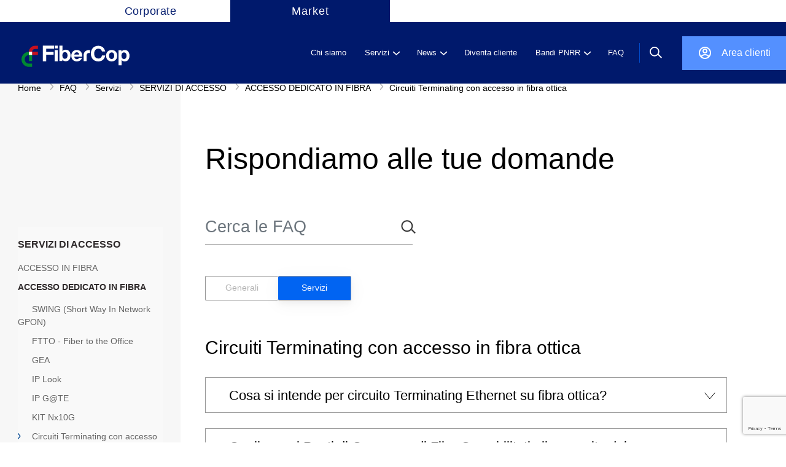

--- FILE ---
content_type: text/html; charset=UTF-8
request_url: https://wdc.wholesale.telecomitalia.it/faq/?type=servizi&cat=servizi-di-accesso&service=a-cosa-serve-lo-studio-di-fattibilita-e-quando-e-obbligatorio&faq=MzUyNDI%3D
body_size: 17068
content:
<!--signup-->
<!--upload--><!DOCTYPE html>
<html lang="it-IT">
<!--Start Module: HTML Head-->
<head>
                <!-- Google Tag Manager (custom server) - immediately after <head> -->
        <script>
            (function(w,d,s,l,i){
                w[l]=w[l]||[];w[l].push({'gtm.start': new Date().getTime(), event:'gtm.js'});
                var f=d.getElementsByTagName(s)[0],
                    j=d.createElement(s),
                    dl=l!='dataLayer'?'&l='+l:'';
                j.async=true;
                j.src='https://www2.wholesale.telecomitalia.com/gtmanalytics/gtm.js?id='+i+dl;
                f.parentNode.insertBefore(j,f);
            })(window,document,'script','dataLayer','GTM-KPZW88QX');
        </script>
        <!-- End Google Tag Manager (custom server) -->
        <meta charset="UTF-8"/>
    <meta http-equiv="x-ua-compatible" content="ie=edge"/>
    <meta name="description" content=""/>
    <meta name="viewport" content="width=device-width, initial-scale=1, user-scalable=no"/>
        <link rel="stylesheet" href="https://market.fibercop.com/wp-content/themes/timwholesale/assets/css/bundle.css"/>
    <link rel="stylesheet" href="https://market.fibercop.com/wp-content/themes/timwholesale/assets/css/fix-ie11.css"/>
    <link rel="stylesheet" href="https://market.fibercop.com/wp-content/themes/timwholesale/assets/css/caricamentoFile.css"/>
    <link rel="stylesheet" href="https://market.fibercop.com/wp-content/themes/timwholesale/assets/css/became-client.css"/>
    <link rel="stylesheet" href="https://market.fibercop.com/wp-content/themes/timwholesale/assets/css/fix-prospect.css"/>
    <link rel="stylesheet" href="https://market.fibercop.com/wp-content/themes/timwholesale/assets/css/nttdata.css"/>


    <script src="https://www.google.com/recaptcha/api.js?render=6LemNRwlAAAAAL0_adVKEReQpOLCObFfbKwKRO2p"></script>


    <meta name='robots' content='index, follow, max-image-preview:large, max-snippet:-1, max-video-preview:-1' />

	<!-- This site is optimized with the Yoast SEO plugin v20.0 - https://yoast.com/wordpress/plugins/seo/ -->
	<title>FAQ - FiberCop Wholesale</title>
	<link rel="canonical" href="https://market.fibercop.com/faq/" />
	<meta property="og:locale" content="it_IT" />
	<meta property="og:type" content="article" />
	<meta property="og:title" content="FAQ - FiberCop Wholesale" />
	<meta property="og:description" content="FAQ In costruzione" />
	<meta property="og:url" content="https://market.fibercop.com/faq/" />
	<meta property="og:site_name" content="FiberCop Wholesale" />
	<meta property="article:modified_time" content="2020-08-17T08:47:19+00:00" />
	<meta name="twitter:card" content="summary_large_image" />
	<script type="application/ld+json" class="yoast-schema-graph">{"@context":"https://schema.org","@graph":[{"@type":"WebPage","@id":"https://market.fibercop.com/faq/","url":"https://market.fibercop.com/faq/","name":"FAQ - FiberCop Wholesale","isPartOf":{"@id":"https://market.fibercop.com/#website"},"datePublished":"2020-05-05T14:08:02+00:00","dateModified":"2020-08-17T08:47:19+00:00","breadcrumb":{"@id":"https://market.fibercop.com/faq/#breadcrumb"},"inLanguage":"it-IT","potentialAction":[{"@type":"ReadAction","target":["https://market.fibercop.com/faq/"]}]},{"@type":"BreadcrumbList","@id":"https://market.fibercop.com/faq/#breadcrumb","itemListElement":[{"@type":"ListItem","position":1,"name":"Home","item":"https://market.fibercop.com/"},{"@type":"ListItem","position":2,"name":"FAQ"}]},{"@type":"WebSite","@id":"https://market.fibercop.com/#website","url":"https://market.fibercop.com/","name":"FiberCop Wholesale","description":"","potentialAction":[{"@type":"SearchAction","target":{"@type":"EntryPoint","urlTemplate":"https://market.fibercop.com/?s={search_term_string}"},"query-input":"required name=search_term_string"}],"inLanguage":"it-IT"}]}</script>
	<!-- / Yoast SEO plugin. -->


<link rel='dns-prefetch' href='//market.fibercop.com' />
<link rel="alternate" type="application/rss+xml" title="FiberCop Wholesale &raquo; Feed" href="https://market.fibercop.com/feed/" />
<link rel="alternate" type="application/rss+xml" title="FiberCop Wholesale &raquo; Feed dei commenti" href="https://market.fibercop.com/comments/feed/" />
<script>
window._wpemojiSettings = {"baseUrl":"https:\/\/s.w.org\/images\/core\/emoji\/14.0.0\/72x72\/","ext":".png","svgUrl":"https:\/\/s.w.org\/images\/core\/emoji\/14.0.0\/svg\/","svgExt":".svg","source":{"concatemoji":"https:\/\/market.fibercop.com\/wp-includes\/js\/wp-emoji-release.min.js"}};
/*! This file is auto-generated */
!function(e,a,t){var n,r,o,i=a.createElement("canvas"),p=i.getContext&&i.getContext("2d");function s(e,t){p.clearRect(0,0,i.width,i.height),p.fillText(e,0,0);e=i.toDataURL();return p.clearRect(0,0,i.width,i.height),p.fillText(t,0,0),e===i.toDataURL()}function c(e){var t=a.createElement("script");t.src=e,t.defer=t.type="text/javascript",a.getElementsByTagName("head")[0].appendChild(t)}for(o=Array("flag","emoji"),t.supports={everything:!0,everythingExceptFlag:!0},r=0;r<o.length;r++)t.supports[o[r]]=function(e){if(p&&p.fillText)switch(p.textBaseline="top",p.font="600 32px Arial",e){case"flag":return s("\ud83c\udff3\ufe0f\u200d\u26a7\ufe0f","\ud83c\udff3\ufe0f\u200b\u26a7\ufe0f")?!1:!s("\ud83c\uddfa\ud83c\uddf3","\ud83c\uddfa\u200b\ud83c\uddf3")&&!s("\ud83c\udff4\udb40\udc67\udb40\udc62\udb40\udc65\udb40\udc6e\udb40\udc67\udb40\udc7f","\ud83c\udff4\u200b\udb40\udc67\u200b\udb40\udc62\u200b\udb40\udc65\u200b\udb40\udc6e\u200b\udb40\udc67\u200b\udb40\udc7f");case"emoji":return!s("\ud83e\udef1\ud83c\udffb\u200d\ud83e\udef2\ud83c\udfff","\ud83e\udef1\ud83c\udffb\u200b\ud83e\udef2\ud83c\udfff")}return!1}(o[r]),t.supports.everything=t.supports.everything&&t.supports[o[r]],"flag"!==o[r]&&(t.supports.everythingExceptFlag=t.supports.everythingExceptFlag&&t.supports[o[r]]);t.supports.everythingExceptFlag=t.supports.everythingExceptFlag&&!t.supports.flag,t.DOMReady=!1,t.readyCallback=function(){t.DOMReady=!0},t.supports.everything||(n=function(){t.readyCallback()},a.addEventListener?(a.addEventListener("DOMContentLoaded",n,!1),e.addEventListener("load",n,!1)):(e.attachEvent("onload",n),a.attachEvent("onreadystatechange",function(){"complete"===a.readyState&&t.readyCallback()})),(e=t.source||{}).concatemoji?c(e.concatemoji):e.wpemoji&&e.twemoji&&(c(e.twemoji),c(e.wpemoji)))}(window,document,window._wpemojiSettings);
</script>
<style>
img.wp-smiley,
img.emoji {
	display: inline !important;
	border: none !important;
	box-shadow: none !important;
	height: 1em !important;
	width: 1em !important;
	margin: 0 0.07em !important;
	vertical-align: -0.1em !important;
	background: none !important;
	padding: 0 !important;
}
</style>
	<link rel='stylesheet' id='wp-block-library-css' href='https://market.fibercop.com/wp-includes/css/dist/block-library/style.min.css' media='all' />
<link rel='stylesheet' id='classic-theme-styles-css' href='https://market.fibercop.com/wp-includes/css/classic-themes.min.css' media='all' />
<style id='global-styles-inline-css'>
body{--wp--preset--color--black: #000000;--wp--preset--color--cyan-bluish-gray: #abb8c3;--wp--preset--color--white: #ffffff;--wp--preset--color--pale-pink: #f78da7;--wp--preset--color--vivid-red: #cf2e2e;--wp--preset--color--luminous-vivid-orange: #ff6900;--wp--preset--color--luminous-vivid-amber: #fcb900;--wp--preset--color--light-green-cyan: #7bdcb5;--wp--preset--color--vivid-green-cyan: #00d084;--wp--preset--color--pale-cyan-blue: #8ed1fc;--wp--preset--color--vivid-cyan-blue: #0693e3;--wp--preset--color--vivid-purple: #9b51e0;--wp--preset--color--accent: #cd2653;--wp--preset--color--primary: #000000;--wp--preset--color--secondary: #6d6d6d;--wp--preset--color--subtle-background: #dcd7ca;--wp--preset--color--background: #f5efe0;--wp--preset--gradient--vivid-cyan-blue-to-vivid-purple: linear-gradient(135deg,rgba(6,147,227,1) 0%,rgb(155,81,224) 100%);--wp--preset--gradient--light-green-cyan-to-vivid-green-cyan: linear-gradient(135deg,rgb(122,220,180) 0%,rgb(0,208,130) 100%);--wp--preset--gradient--luminous-vivid-amber-to-luminous-vivid-orange: linear-gradient(135deg,rgba(252,185,0,1) 0%,rgba(255,105,0,1) 100%);--wp--preset--gradient--luminous-vivid-orange-to-vivid-red: linear-gradient(135deg,rgba(255,105,0,1) 0%,rgb(207,46,46) 100%);--wp--preset--gradient--very-light-gray-to-cyan-bluish-gray: linear-gradient(135deg,rgb(238,238,238) 0%,rgb(169,184,195) 100%);--wp--preset--gradient--cool-to-warm-spectrum: linear-gradient(135deg,rgb(74,234,220) 0%,rgb(151,120,209) 20%,rgb(207,42,186) 40%,rgb(238,44,130) 60%,rgb(251,105,98) 80%,rgb(254,248,76) 100%);--wp--preset--gradient--blush-light-purple: linear-gradient(135deg,rgb(255,206,236) 0%,rgb(152,150,240) 100%);--wp--preset--gradient--blush-bordeaux: linear-gradient(135deg,rgb(254,205,165) 0%,rgb(254,45,45) 50%,rgb(107,0,62) 100%);--wp--preset--gradient--luminous-dusk: linear-gradient(135deg,rgb(255,203,112) 0%,rgb(199,81,192) 50%,rgb(65,88,208) 100%);--wp--preset--gradient--pale-ocean: linear-gradient(135deg,rgb(255,245,203) 0%,rgb(182,227,212) 50%,rgb(51,167,181) 100%);--wp--preset--gradient--electric-grass: linear-gradient(135deg,rgb(202,248,128) 0%,rgb(113,206,126) 100%);--wp--preset--gradient--midnight: linear-gradient(135deg,rgb(2,3,129) 0%,rgb(40,116,252) 100%);--wp--preset--duotone--dark-grayscale: url('#wp-duotone-dark-grayscale');--wp--preset--duotone--grayscale: url('#wp-duotone-grayscale');--wp--preset--duotone--purple-yellow: url('#wp-duotone-purple-yellow');--wp--preset--duotone--blue-red: url('#wp-duotone-blue-red');--wp--preset--duotone--midnight: url('#wp-duotone-midnight');--wp--preset--duotone--magenta-yellow: url('#wp-duotone-magenta-yellow');--wp--preset--duotone--purple-green: url('#wp-duotone-purple-green');--wp--preset--duotone--blue-orange: url('#wp-duotone-blue-orange');--wp--preset--font-size--small: 18px;--wp--preset--font-size--medium: 20px;--wp--preset--font-size--large: 26.25px;--wp--preset--font-size--x-large: 42px;--wp--preset--font-size--normal: 21px;--wp--preset--font-size--larger: 32px;--wp--preset--spacing--20: 0.44rem;--wp--preset--spacing--30: 0.67rem;--wp--preset--spacing--40: 1rem;--wp--preset--spacing--50: 1.5rem;--wp--preset--spacing--60: 2.25rem;--wp--preset--spacing--70: 3.38rem;--wp--preset--spacing--80: 5.06rem;--wp--preset--shadow--natural: 6px 6px 9px rgba(0, 0, 0, 0.2);--wp--preset--shadow--deep: 12px 12px 50px rgba(0, 0, 0, 0.4);--wp--preset--shadow--sharp: 6px 6px 0px rgba(0, 0, 0, 0.2);--wp--preset--shadow--outlined: 6px 6px 0px -3px rgba(255, 255, 255, 1), 6px 6px rgba(0, 0, 0, 1);--wp--preset--shadow--crisp: 6px 6px 0px rgba(0, 0, 0, 1);}:where(.is-layout-flex){gap: 0.5em;}body .is-layout-flow > .alignleft{float: left;margin-inline-start: 0;margin-inline-end: 2em;}body .is-layout-flow > .alignright{float: right;margin-inline-start: 2em;margin-inline-end: 0;}body .is-layout-flow > .aligncenter{margin-left: auto !important;margin-right: auto !important;}body .is-layout-constrained > .alignleft{float: left;margin-inline-start: 0;margin-inline-end: 2em;}body .is-layout-constrained > .alignright{float: right;margin-inline-start: 2em;margin-inline-end: 0;}body .is-layout-constrained > .aligncenter{margin-left: auto !important;margin-right: auto !important;}body .is-layout-constrained > :where(:not(.alignleft):not(.alignright):not(.alignfull)){max-width: var(--wp--style--global--content-size);margin-left: auto !important;margin-right: auto !important;}body .is-layout-constrained > .alignwide{max-width: var(--wp--style--global--wide-size);}body .is-layout-flex{display: flex;}body .is-layout-flex{flex-wrap: wrap;align-items: center;}body .is-layout-flex > *{margin: 0;}:where(.wp-block-columns.is-layout-flex){gap: 2em;}.has-black-color{color: var(--wp--preset--color--black) !important;}.has-cyan-bluish-gray-color{color: var(--wp--preset--color--cyan-bluish-gray) !important;}.has-white-color{color: var(--wp--preset--color--white) !important;}.has-pale-pink-color{color: var(--wp--preset--color--pale-pink) !important;}.has-vivid-red-color{color: var(--wp--preset--color--vivid-red) !important;}.has-luminous-vivid-orange-color{color: var(--wp--preset--color--luminous-vivid-orange) !important;}.has-luminous-vivid-amber-color{color: var(--wp--preset--color--luminous-vivid-amber) !important;}.has-light-green-cyan-color{color: var(--wp--preset--color--light-green-cyan) !important;}.has-vivid-green-cyan-color{color: var(--wp--preset--color--vivid-green-cyan) !important;}.has-pale-cyan-blue-color{color: var(--wp--preset--color--pale-cyan-blue) !important;}.has-vivid-cyan-blue-color{color: var(--wp--preset--color--vivid-cyan-blue) !important;}.has-vivid-purple-color{color: var(--wp--preset--color--vivid-purple) !important;}.has-black-background-color{background-color: var(--wp--preset--color--black) !important;}.has-cyan-bluish-gray-background-color{background-color: var(--wp--preset--color--cyan-bluish-gray) !important;}.has-white-background-color{background-color: var(--wp--preset--color--white) !important;}.has-pale-pink-background-color{background-color: var(--wp--preset--color--pale-pink) !important;}.has-vivid-red-background-color{background-color: var(--wp--preset--color--vivid-red) !important;}.has-luminous-vivid-orange-background-color{background-color: var(--wp--preset--color--luminous-vivid-orange) !important;}.has-luminous-vivid-amber-background-color{background-color: var(--wp--preset--color--luminous-vivid-amber) !important;}.has-light-green-cyan-background-color{background-color: var(--wp--preset--color--light-green-cyan) !important;}.has-vivid-green-cyan-background-color{background-color: var(--wp--preset--color--vivid-green-cyan) !important;}.has-pale-cyan-blue-background-color{background-color: var(--wp--preset--color--pale-cyan-blue) !important;}.has-vivid-cyan-blue-background-color{background-color: var(--wp--preset--color--vivid-cyan-blue) !important;}.has-vivid-purple-background-color{background-color: var(--wp--preset--color--vivid-purple) !important;}.has-black-border-color{border-color: var(--wp--preset--color--black) !important;}.has-cyan-bluish-gray-border-color{border-color: var(--wp--preset--color--cyan-bluish-gray) !important;}.has-white-border-color{border-color: var(--wp--preset--color--white) !important;}.has-pale-pink-border-color{border-color: var(--wp--preset--color--pale-pink) !important;}.has-vivid-red-border-color{border-color: var(--wp--preset--color--vivid-red) !important;}.has-luminous-vivid-orange-border-color{border-color: var(--wp--preset--color--luminous-vivid-orange) !important;}.has-luminous-vivid-amber-border-color{border-color: var(--wp--preset--color--luminous-vivid-amber) !important;}.has-light-green-cyan-border-color{border-color: var(--wp--preset--color--light-green-cyan) !important;}.has-vivid-green-cyan-border-color{border-color: var(--wp--preset--color--vivid-green-cyan) !important;}.has-pale-cyan-blue-border-color{border-color: var(--wp--preset--color--pale-cyan-blue) !important;}.has-vivid-cyan-blue-border-color{border-color: var(--wp--preset--color--vivid-cyan-blue) !important;}.has-vivid-purple-border-color{border-color: var(--wp--preset--color--vivid-purple) !important;}.has-vivid-cyan-blue-to-vivid-purple-gradient-background{background: var(--wp--preset--gradient--vivid-cyan-blue-to-vivid-purple) !important;}.has-light-green-cyan-to-vivid-green-cyan-gradient-background{background: var(--wp--preset--gradient--light-green-cyan-to-vivid-green-cyan) !important;}.has-luminous-vivid-amber-to-luminous-vivid-orange-gradient-background{background: var(--wp--preset--gradient--luminous-vivid-amber-to-luminous-vivid-orange) !important;}.has-luminous-vivid-orange-to-vivid-red-gradient-background{background: var(--wp--preset--gradient--luminous-vivid-orange-to-vivid-red) !important;}.has-very-light-gray-to-cyan-bluish-gray-gradient-background{background: var(--wp--preset--gradient--very-light-gray-to-cyan-bluish-gray) !important;}.has-cool-to-warm-spectrum-gradient-background{background: var(--wp--preset--gradient--cool-to-warm-spectrum) !important;}.has-blush-light-purple-gradient-background{background: var(--wp--preset--gradient--blush-light-purple) !important;}.has-blush-bordeaux-gradient-background{background: var(--wp--preset--gradient--blush-bordeaux) !important;}.has-luminous-dusk-gradient-background{background: var(--wp--preset--gradient--luminous-dusk) !important;}.has-pale-ocean-gradient-background{background: var(--wp--preset--gradient--pale-ocean) !important;}.has-electric-grass-gradient-background{background: var(--wp--preset--gradient--electric-grass) !important;}.has-midnight-gradient-background{background: var(--wp--preset--gradient--midnight) !important;}.has-small-font-size{font-size: var(--wp--preset--font-size--small) !important;}.has-medium-font-size{font-size: var(--wp--preset--font-size--medium) !important;}.has-large-font-size{font-size: var(--wp--preset--font-size--large) !important;}.has-x-large-font-size{font-size: var(--wp--preset--font-size--x-large) !important;}
.wp-block-navigation a:where(:not(.wp-element-button)){color: inherit;}
:where(.wp-block-columns.is-layout-flex){gap: 2em;}
.wp-block-pullquote{font-size: 1.5em;line-height: 1.6;}
</style>
<link rel='stylesheet' id='nttdata-css' href='https://market.fibercop.com/wp-content/themes/timwholesale/assets/css/nttdata.css' media='1' />
<link rel='stylesheet' id='tmp-css' href='https://market.fibercop.com/wp-content/themes/timwholesale/assets/css/nttdata-temp.css' media='all' />
<link rel="https://api.w.org/" href="https://market.fibercop.com/wp-json/" /><link rel="alternate" type="application/json" href="https://market.fibercop.com/wp-json/wp/v2/pages/153" /><link rel="EditURI" type="application/rsd+xml" title="RSD" href="https://market.fibercop.com/xmlrpc.php?rsd" />
<link rel="wlwmanifest" type="application/wlwmanifest+xml" href="https://market.fibercop.com/wp-includes/wlwmanifest.xml" />
<link rel='shortlink' href='https://market.fibercop.com/?p=153' />
<link rel="alternate" type="application/json+oembed" href="https://market.fibercop.com/wp-json/oembed/1.0/embed?url=https%3A%2F%2Fmarket.fibercop.com%2Ffaq%2F" />
<link rel="alternate" type="text/xml+oembed" href="https://market.fibercop.com/wp-json/oembed/1.0/embed?url=https%3A%2F%2Fmarket.fibercop.com%2Ffaq%2F&#038;format=xml" />
	<script>document.documentElement.className = document.documentElement.className.replace( 'no-js', 'js' );</script>
	<style>.recentcomments a{display:inline !important;padding:0 !important;margin:0 !important;}</style><link rel="icon" href="https://market.fibercop.com/wp-content/uploads/2025/07/cropped-Fibercop-favicon-512x512-1-32x32.png" sizes="32x32" />
<link rel="icon" href="https://market.fibercop.com/wp-content/uploads/2025/07/cropped-Fibercop-favicon-512x512-1-192x192.png" sizes="192x192" />
<link rel="apple-touch-icon" href="https://market.fibercop.com/wp-content/uploads/2025/07/cropped-Fibercop-favicon-512x512-1-180x180.png" />
<meta name="msapplication-TileImage" content="https://market.fibercop.com/wp-content/uploads/2025/07/cropped-Fibercop-favicon-512x512-1-270x270.png" />
		<style id="wp-custom-css">
			/* -------------------------------- */
/*      modifiche homepage          */
/* -------------------------------- */

/* Nascondi l'anno delle storie di successo nella homepage */
.year-desktop {
    display: none !important;
}
.succ-info > .year {
	display: none;
}

/* -------------------------------- */
/*      Nascondi storie di successo da HP e pagina servizi          */
/* -------------------------------- */
.appuntamento-digitale.desktop-only {
    padding-bottom: 106px;
}

.succ-stories {
    display: none;
}

.servizi-header-wrapper .main-section .more {
        display: none;
}

/* Nascondi il brand da slider top home */

h3.brand {
    display: none;
}


/* -------------------------------- */
/*      modifiche pagine          */
/* -------------------------------- */

/* Visualizza il breadcrumb */
.hero-bread {
   padding: 55px 0 0 37px;
	
}

img.attachment-post-thumbnail.size-post-thumbnail.wp-post-image {
    width: auto !important;
}		</style>
		
    <!--link rel="apple-touch-icon" sizes="180x180" href="https://market.fibercop.com/wp-content/themes/timwholesale/apple-touch-icon.png">
            <link rel="icon" type="image/png" sizes="32x32" href="https://market.fibercop.com/wp-content/themes/timwholesale/favicon-fc.png">
            <link rel="icon" type="image/png" sizes="32x32" href="https://market.fibercop.com/wp-content/themes/timwholesale/favicon-32x32.png">
        <link rel="icon" type="image/png" sizes="16x16" href="https://market.fibercop.com/wp-content/themes/timwholesale/favicon-16x16.png"-->
    
    <link rel="manifest" href="https://market.fibercop.com/wp-content/themes/timwholesale/site.webmanifest">
    <link rel="mask-icon" href="https://market.fibercop.com/wp-content/themes/timwholesale/safari-pinned-tab.svg" color="#5bbad5">
    <meta name="msapplication-TileColor" content="#da532c">
    <meta name="theme-color" content="#ffffff">
        </head>
<!--End Module: HTML Head-->
<body class="page-template page-template-tw_faq page-template-tw_faq-php page page-id-153 singular enable-search-modal missing-post-thumbnail has-no-pagination not-showing-comments show-avatars tw_faq footer-top-visible global-search"class="page-template-tw_faq page-template-tw_faq-php page page-id-153 singular enable-search-modal missing-post-thumbnail has-no-pagination not-showing-comments show-avatars tw_faq footer-top-visible global-search">
    <!-- Google Tag Manager (noscript, custom server) -->
    <noscript>
        <iframe src="https://www2.wholesale.telecomitalia.com/gtmanalytics/ns.html?id=GTM-KPZW88QX" height="0" width="0" style="display:none;visibility:hidden"></iframe>
        </noscript>
    <!-- End Google Tag Manager (noscript, custom server) -->
<style>
    .header .main-navbar {
        background-color: #00196C;
    }

    @media (max-width: 762px) {
        .logo-fibercop {
            background-color: #00196C;
        }
    }

    .logo-fibercop {
        padding-inline: 0px !important;
        margin-left: 25px !important;
    }

    @media (min-width: 762px) {
        .logo-fibercop {
            margin-left: 0px !important;
        }
    }

    @media (min-width: 992px) {
        .header .main-navbar {
            height: 100px;
        }

        .header .main-navbar .row {
            height: 100px;
            display: -webkit-box;
            display: -ms-flexbox;
            display: flex;
            -ms-flex-wrap: nowrap;
            flex-wrap: nowrap;
        }
    }

    @media (min-width: 1281px) {
        .logo-fibercop {
            background-color: #00196C;
            /* margin-left: -35px !important; */
        }
    }

    .header .profile-nav {
        background-color: #5490FF;
    }
    .profile-nav .reg a {
        color: #fff !important;
    }

    .header .profile-nav .ico.profile {
        background: url(https://market.fibercop.com/wp-content/themes/timwholesale/assets/images/ico-profile_restyle.svg) no-repeat rgba(0, 0, 0, 0);
    }

    .header .profile-nav .ico {
        width: 24px;
        height: 24px;
    }

    @media (min-width: 992px) {
        .header .main-navbar .row span.separator {
            margin-right: 0 !important;
        }

        .profile-nav.nav-sep {
            /* margin-right: 100px !important; */
            height: 55px !important;
        }
    }

    ul.navlinksmulti > li .drop {
        background: #00196C !important;
    }

    @media (min-width: 992px) {
        .header .top-navbar .navpp {
            margin-left: 100px !important;
        }
    }

    .header .top-navbar .nav li.active {
        background: none !important;
    }

    .header .top-navbar .nav li a .text {
        color: #fff !important;
        background: #00196C !important;
        display: block;
        width: 260px;
        text-align: center;
        text-decoration: none !important;
    }

    .header .top-navbar .nav li a:hover {
        text-decoration: none !important;
    }

    .header .top-navbar .nav li.active a .text {
        color: #00196C !important;
        background: #fff !important;
    }

    .header .top-navbar .nav li {
        font-size: 18px !important;
        font-style: normal !important;
        font-weight: 400 !important;
        letter-spacing: 1px !important;
    }

    @media (min-width: 992px) {
        .container-full.restyle {
            padding-inline: 30px !important;
        }
    }

    aside {
        background-color: #00196C !important;
    } 
    
    aside ul.item-list li.item .sub-menu.open {
        background-color: #00196C !important;
    }

</style>
<div class="container-full site  homepage-modal">
    <div class="header public">
                <div class="top-navbar">
            <div class="container-full">
                <div class="row">
                    <div class="navpp">
                        <ul class="nav">
                                                            <li class="active"><a href="https://www.fibercop.com"><span class="text">Corporate</span></a></li>
                                                        <li><a href="https://market.fibercop.com"><span class="text">Market</span></a></li>
                        </ul>
                    </div>
                    <!--<div class="language-choice"><a class="item active">IT</a><span class="sep"></span><a class="item">EN</a></div>-->
                </div>
            </div>
        </div>
        <div class="container-full">
            <div class="main-navbar">
                <div class="container-full restyle int-separation">
                    <div class="row justify-content-between">
                        <div class="d-flex align-items-center">
                            <div class="logo-fibercop">
                                <a href="https://market.fibercop.com"><img width="100%" style="object-fit:cover;" src="https://market.fibercop.com/wp-content/themes/timwholesale/assets/images/loghi/logo_restyle.svg"></a>
                            </div>
                            <a href="https://market.fibercop.com" style="text-decoration: none;">
                                <div class="text-logo"></div>
                            </a>
                        </div>



                        <div class="d-flex align-items-center">
                            <ul class="navlinksmulti" id="mainPublicMenu">
                            <li class="nl"><a href="https://market.fibercop.com/chi-siamo/"><span class="t">Chi siamo</span></a></li>
                            <li class="nl"><a href="javascript:void(0)"><span class="t">Servizi</span><span class="ico"></span></a>
                                <div class="drop">
                                    <div class="content">
                                        <div class="submenu-desc">
                                            <div class="sub-title">
                                                <h3>Servizi</h3>
                                            </div>

                                                                                        <div class="sub-text">
                                                <p>Esplora i nostri servizi, sfoglia il catalogo completo o naviga tra le categorie disponibili.</p>
                                            </div>
                                            
                                            
                                        </div>
                                        <ul class="submenu-link submenu-link-custom-js">


                                    
                                            <li><a class="submenu-item withSub pleaseStopPropagation" href="javascript:void(0)"><span class="t">SERVIZI DI ACCESSO</span><span class="ico"></span></a>
                                                <ul class="subdrop">

                                        <li><a class="submenu-item" href="/servizi/?tipo=servizi-di-accesso&#038;sub=accesso-in-fibra#accesso-in-fibra">ACCESSO IN FIBRA</a></li><li><a class="submenu-item" href="/servizi/?tipo=servizi-di-accesso&#038;sub=accesso-dedicato-in-fibra#accesso-dedicato-in-fibra">ACCESSO DEDICATO IN FIBRA</a></li><li><a class="submenu-item" href="/servizi/?tipo=servizi-di-accesso&#038;sub=accesso-in-rame#accesso-in-rame">ACCESSO IN RAME</a></li><li><a class="submenu-item" href="/servizi/?tipo=servizi-di-accesso">TUTTI I SERVIZI DI ACCESSO</a></li>                                                </ul>
                                            </li>


                                                    
                                            <li><a class="submenu-item withSub pleaseStopPropagation" href="javascript:void(0)"><span class="t">INFRASTRUTTURE E TRASPORTO</span><span class="ico"></span></a>
                                                <ul class="subdrop">

                                        <li><a class="submenu-item" href="/servizi/?tipo=infrastrutture-e-trasporto&#038;sub=connettivita-tra-pop#connettivita-tra-pop">CONNETTIVITA&#039; TRA POP</a></li><li><a class="submenu-item" href="/servizi/?tipo=infrastrutture-e-trasporto&#038;sub=interconnessione#interconnessione">INTERCONNESSIONE</a></li><li><a class="submenu-item" href="/servizi/?tipo=infrastrutture-e-trasporto&#038;sub=ospitalita-e-infrastrutture#ospitalita-e-infrastrutture">OSPITALITA&#039; E INFRASTRUTTURE</a></li><li><a class="submenu-item" href="/servizi/?tipo=infrastrutture-e-trasporto">TUTTI I SERVIZI INFRASTRUTTURE E TRASPORTO</a></li>                                                </ul>
                                            </li>


                                                    
                                            <li><a class="submenu-item withSub pleaseStopPropagation" href="javascript:void(0)"><span class="t">SERVIZI PREMIUM</span><span class="ico"></span></a>
                                                <ul class="subdrop">

                                        <li><a class="submenu-item" href="/servizi/?tipo=servizi-premium&#038;sub=soluzioni-a-valore-aggiunto#soluzioni-a-valore-aggiunto">SOLUZIONI A VALORE AGGIUNTO</a></li><li><a class="submenu-item" href="/servizi/?tipo=servizi-premium&#038;sub=managed-services#managed-services">MANAGED SERVICES</a></li><li><a class="submenu-item" href="/servizi/?tipo=servizi-premium&#038;sub=api#api">API</a></li><li><a class="submenu-item" href="/servizi/?tipo=servizi-premium">TUTTI I SERVIZI PREMIUM</a></li>                                                </ul>
                                            </li>


                                                    <li><a class="submenu-item pleaseFollowLink" href="https://market.fibercop.com/servizi/">Tutti i servizi</a></li>       </ul>
                                            <ul class="submenu-drop-panel"></ul>
                                    </div>
                                </div>
                            </li>
                                            
                            <li class="nl"><a href="javascript:void(0)"><span class="t">News</span><span class="ico"></span></a>
                                <div class="drop">
                                    <div class="content">
                                        <div class="submenu-desc">
                                            <div class="sub-title">
                                                <h3>News</h3>
                                            </div>

                                                                                        <div class="sub-text">
                                                <p>Tutto quello che devi sapere sul mondo FiberCop: promozioni, aggiornamenti delle offerte, evoluzione delle infrastrutture, novità di business.</p>
                                            </div>
                                            
                                            
                                                <div class="banner-card">
                                                                                                        <div class="banner-content" style="cursor:pointer" onclick="document.location.href='https://market.fibercop.com/tw_news/2026/01/20/situazione-maltempo-in-calabria-3/'">
                                                        
                                                        <span class="type label label-novita-sulle-reti type-informazioni-sulla-rete" style="background:#fc3fb2">Informazioni sulla Rete</span>

                                                                                                                <h3>Situazione maltempo in Calabria</h3>
                                                        <div class="description toggle"></div><sub>20 Gennaio 2026</sub>
                                                    </div>
                                                </div>

                            
                                        </div>
                                        <ul class="submenu-link submenu-link-custom-js">


                                    
                                            <li><a class="submenu-item withSub pleaseStopPropagation" href="javascript:void(0)"><span class="t">Novità Commerciali</span><span class="ico"></span></a>
                                                <ul class="subdrop">

                                        <li><a class="submenu-item" href="https://market.fibercop.com/categoria_news/novita-sui-servizi/">Novità sui servizi</a></li><li><a class="submenu-item" href="https://market.fibercop.com/categoria_news/promozioni/">Promozioni</a></li><li><a class="submenu-item" href="https://market.fibercop.com/categoria_news/listini/">Listini</a></li><li><a class="submenu-item" href="https://market.fibercop.com/categoria_news/novita-commerciali/">Tutte le Novità Commerciali</a></li>                                                </ul>
                                            </li>


                                                    
                                            <li><a class="submenu-item withSub pleaseStopPropagation" href="javascript:void(0)"><span class="t">Novità sulle Reti</span><span class="ico"></span></a>
                                                <ul class="subdrop">

                                        <li><a class="submenu-item" href="https://market.fibercop.com/categoria_news/copertura/">Copertura</a></li><li><a class="submenu-item" href="https://market.fibercop.com/categoria_news/informazioni-sulla-rete/">Informazioni sulla Rete</a></li><li><a class="submenu-item" href="https://market.fibercop.com/categoria_news/stato-reti/">Stato Reti</a></li><li><a class="submenu-item" href="https://market.fibercop.com/categoria_news/novita-sulle-reti/">Tutte le Novità sulle Reti</a></li>                                                </ul>
                                            </li>


                                                    
                                            <li><a class="submenu-item withSub pleaseStopPropagation" href="javascript:void(0)"><span class="t">Offerta di Riferimento</span><span class="ico"></span></a>
                                                <ul class="subdrop">

                                        <li><a class="submenu-item" href="https://market.fibercop.com/categoria_news/comunicazioni-or/">Comunicazioni OR</a></li>                                                </ul>
                                            </li>


                                                    
                                            <li><a class="submenu-item withSub pleaseStopPropagation" href="javascript:void(0)"><span class="t">Novità per i Clienti</span><span class="ico"></span></a>
                                                <ul class="subdrop">

                                        <li><a class="submenu-item" href="https://market.fibercop.com/categoria_news/comunicazioni/">Comunicazioni</a></li><li><a class="submenu-item" href="https://market.fibercop.com/categoria_news/portale-internet/">Portale Internet</a></li><li><a class="submenu-item" href="https://market.fibercop.com/categoria_news/formazione/">Formazione</a></li><li><a class="submenu-item" href="https://market.fibercop.com/categoria_news/customer-satisfaction/">Customer Satisfaction</a></li><li><a class="submenu-item" href="https://market.fibercop.com/categoria_news/sponsorship-ed-eventi/">Sponsorship ed Eventi</a></li><li><a class="submenu-item" href="https://market.fibercop.com/categoria_news/novita-per-i-clienti/">Tutte le Novità per i Clienti</a></li>                                                </ul>
                                            </li>


                                                    
                                            <li><a class="submenu-item withSub pleaseStopPropagation" href="javascript:void(0)"><span class="t">Bandi PNRR</span><span class="ico"></span></a>
                                                <ul class="subdrop">

                                        <li><a class="submenu-item" href="https://market.fibercop.com/categoria_news/bando-piano-italia-a-1-giga/">Piano Italia 1 Giga</a></li><li><a class="submenu-item" href="https://market.fibercop.com/categoria_news/piano-italia-5g/">Piano Italia 5G</a></li>                                                </ul>
                                            </li>


                                                    <li><a class="submenu-item pleaseFollowLink" href="https://market.fibercop.com/news/">Tutte le news</a></li>       </ul>
                                            <ul class="submenu-drop-panel"></ul>
                                    </div>
                                </div>
                            </li>
                                            <li class="nl"><a href="https://market.fibercop.com/diventa-cliente/"><span class="t">Diventa cliente</span></a></li>
                            <li class="nl"><a href="javascript:void(0)"><span class="t">Bandi PNRR</span><span class="ico"></span></a>
                                <div class="drop">
                                    <div class="content">
                                        <div class="submenu-desc">
                                            <div class="sub-title">
                                                <h3>Bandi PNRR</h3>
                                            </div>

                                                                                        <div class="sub-text">
                                                <p>I bandi del PNRR – Piano nazionale di ripresa e resilienza, rappresentano un’opportunità di sviluppo, investimenti e riforme il cui scopo è quello di riprendere un percorso di crescita economica sostenibile.</p>
                                            </div>
                                            
                                            
                                        </div>
                                        <ul class="submenu-link submenu-link-custom-js">


                                    <li><a class="submenu-item pleaseFollowLink" href="https://market.fibercop.com/piano-italia-1-giga/">Piano Italia 1 Giga</a></li>
                                            <li><a class="submenu-item withSub pleaseStopPropagation" href="javascript:void(0)"><span class="t">Piano Italia 5G</span><span class="ico"></span></a>
                                                <ul class="subdrop">

                                        <li><a class="submenu-item" href="https://market.fibercop.com/bando-5g-densificazione/">Bando 5G Densificazione</a></li><li><a class="submenu-item" href="https://market.fibercop.com/bando-5g-backhaul/">Bando 5G Backhaul</a></li>                                                </ul>
                                            </li>


                                                           </ul>
                                            <ul class="submenu-drop-panel"></ul>
                                    </div>
                                </div>
                            </li>
                                            <li class="nl"><a href="https://market.fibercop.com/faq/"><span class="t">FAQ</span></a></li>                            </ul>
                        

                        </div>
                        <span class="separator"></span>


                        <div class="d-flex align-items-center">
                            <div class="head-actions d-only">
                                <a class="search search modal-cerca-header">
                                    <span class="text"></span>
                                    <span class="ico search"></span>
                                </a>
                            </div>
                            <div class="head-actions m-only"><a class="search"><span class="ico search"></span></a><a class="main-nav"><span class="ico hamb-menu"></span></a></div>
                        
                                                    <div class="profile-nav nav-sep" data-linkto="https://areaclienti.market.fibercop.com"><span class="ico profile"></span><span class="text"><span class="reg"><a href="https://areaclienti.market.fibercop.com">Area clienti</a></span></span></div>                                                        
                                                        
                            
                    </div>
                    </div>

                </div>
            </div>
        </div>
    </div>
    <!-- INIZIO -->
    <div class="modal-container-cerca" >
    <div id="modal" class="modal fade "
                 >
        <div class="modal-dialog modal-full-screen modal-lg">
            <div class="modal-content">
                <div class="modal-header">
                    <a href="https://market.fibercop.com" class="close" data-dismiss="modal" aria-label="Close">
                        <img src="https://market.fibercop.com/wp-content/themes/timwholesale/assets/images/ico-close-modal-new.svg"/>
                    </a>
                </div>
                <div class="modal-body">
				
                    <div class="block-search">
                        <form class="form-inline" method="get" id="gobalSearch">
                            <i class="fas fa-search" aria-hidden="true"></i>
                            <input class="form-control" type="text" name="search" value=""  id="search"  placeholder="Cosa stai cercando?" required tabindex="0" />
                            <span class="ico icon-serch"> </span>
                        </form>
						
                    </div>
					
												</div>
                        </div>
                    </div>
					
					
                </div>
            </div>
        </div>
	</div>
</div>


    <!-- FINE -->



   <aside>
        <div class="aside-head" id="left-menu"><span class="ico"></span><span class="title">Indietro</span></div>
        <ul class="item-list">
                            <li class="item"><a class="item-name" href="https://market.fibercop.com/chi-siamo/">Chi siamo</a></li>
            
                <li class="item"><span class="open-sublist item-name">Servizi</span><img src="https://market.fibercop.com/wp-content/themes/timwholesale/assets/images/ico-arrow-bread-right.svg">                    <div class="sub-menu">
                        <div class="sub-menu-head"><span class="ico"></span><span class="title">Servizi</span></div>
                                                      
                        <p>Scopri la nostra offerta di servizi: esplora per categorie, consulta il catalogo completo o lasciati ispirare dalle storie di successo.</p>
                                                <ul class="subitem-list">
                                                                              <li class="subitem"><span class="open-sublist item-name">SERVIZI DI ACCESSO</span><img src="https://market.fibercop.com/wp-content/themes/timwholesale/assets/images/ico-arrow-bread-right.svg">                                <div class="sub-menu">
                                    <div class="sub-menu-head"><span class="ico"></span><span class="title">SERVIZI DI ACCESSO</span></div>
                                    <ul class="subitem-list">
                                        <li class="subitem"><a class="subitem-name" href="/servizi/?tipo=servizi-di-accesso&#038;sub=accesso-in-fibra#accesso-in-fibra">ACCESSO IN FIBRA</a></li><li class="subitem"><a class="subitem-name" href="/servizi/?tipo=servizi-di-accesso&#038;sub=accesso-dedicato-in-fibra#accesso-dedicato-in-fibra">ACCESSO DEDICATO IN FIBRA</a></li><li class="subitem"><a class="subitem-name" href="/servizi/?tipo=servizi-di-accesso&#038;sub=accesso-in-rame#accesso-in-rame">ACCESSO IN RAME</a></li><li class="subitem"><a class="subitem-name" href="/servizi/?tipo=servizi-di-accesso">TUTTI I SERVIZI DI ACCESSO</a></li>                                    </ul>
                                </div>
                            </li>
                                                        <li class="subitem"><span class="open-sublist item-name">INFRASTRUTTURE E TRASPORTO</span><img src="https://market.fibercop.com/wp-content/themes/timwholesale/assets/images/ico-arrow-bread-right.svg">                                <div class="sub-menu">
                                    <div class="sub-menu-head"><span class="ico"></span><span class="title">INFRASTRUTTURE E TRASPORTO</span></div>
                                    <ul class="subitem-list">
                                        <li class="subitem"><a class="subitem-name" href="/servizi/?tipo=infrastrutture-e-trasporto&#038;sub=connettivita-tra-pop#connettivita-tra-pop">CONNETTIVITA&#039; TRA POP</a></li><li class="subitem"><a class="subitem-name" href="/servizi/?tipo=infrastrutture-e-trasporto&#038;sub=interconnessione#interconnessione">INTERCONNESSIONE</a></li><li class="subitem"><a class="subitem-name" href="/servizi/?tipo=infrastrutture-e-trasporto&#038;sub=ospitalita-e-infrastrutture#ospitalita-e-infrastrutture">OSPITALITA&#039; E INFRASTRUTTURE</a></li><li class="subitem"><a class="subitem-name" href="/servizi/?tipo=infrastrutture-e-trasporto">TUTTI I SERVIZI INFRASTRUTTURE E TRASPORTO</a></li>                                    </ul>
                                </div>
                            </li>
                                                        <li class="subitem"><span class="open-sublist item-name">SERVIZI PREMIUM</span><img src="https://market.fibercop.com/wp-content/themes/timwholesale/assets/images/ico-arrow-bread-right.svg">                                <div class="sub-menu">
                                    <div class="sub-menu-head"><span class="ico"></span><span class="title">SERVIZI PREMIUM</span></div>
                                    <ul class="subitem-list">
                                        <li class="subitem"><a class="subitem-name" href="/servizi/?tipo=servizi-premium&#038;sub=soluzioni-a-valore-aggiunto#soluzioni-a-valore-aggiunto">SOLUZIONI A VALORE AGGIUNTO</a></li><li class="subitem"><a class="subitem-name" href="/servizi/?tipo=servizi-premium&#038;sub=managed-services#managed-services">MANAGED SERVICES</a></li><li class="subitem"><a class="subitem-name" href="/servizi/?tipo=servizi-premium&#038;sub=api#api">API</a></li><li class="subitem"><a class="subitem-name" href="/servizi/?tipo=servizi-premium">TUTTI I SERVIZI PREMIUM</a></li>                                    </ul>
                                </div>
                            </li>
                                                        <li class="subitem"><a class="subitem-name" href="https://market.fibercop.com/servizi/">Tutti i servizi</a></li>
                                                    </ul>
                    </div>
                </li>

            
                <li class="item"><span class="open-sublist item-name">News</span><img src="https://market.fibercop.com/wp-content/themes/timwholesale/assets/images/ico-arrow-bread-right.svg">                    <div class="sub-menu">
                        <div class="sub-menu-head"><span class="ico"></span><span class="title">News</span></div>
                                                      
                        <p>Tutto quello che devi sapere sul mondo TIM Wholesale: promozioni, aggiornamenti delle offerte, evoluzione delle infrastrutture, novità di business.</p>
                                                <ul class="subitem-list">
                                                                              <li class="subitem"><span class="open-sublist item-name">Novità Commerciali</span><img src="https://market.fibercop.com/wp-content/themes/timwholesale/assets/images/ico-arrow-bread-right.svg">                                <div class="sub-menu">
                                    <div class="sub-menu-head"><span class="ico"></span><span class="title">Novità Commerciali</span></div>
                                    <ul class="subitem-list">
                                        <li class="subitem"><a class="subitem-name" href="https://market.fibercop.com/categoria_news/novita-sui-servizi/">Novità sui servizi</a></li><li class="subitem"><a class="subitem-name" href="https://market.fibercop.com/categoria_news/promozioni/">Promozioni</a></li><li class="subitem"><a class="subitem-name" href="https://market.fibercop.com/categoria_news/listini/">Listini</a></li><li class="subitem"><a class="subitem-name" href="https://market.fibercop.com/categoria_news/novita-commerciali/">Tutte le Novità Commerciali</a></li>                                    </ul>
                                </div>
                            </li>
                                                        <li class="subitem"><span class="open-sublist item-name">Novità sulle Reti</span><img src="https://market.fibercop.com/wp-content/themes/timwholesale/assets/images/ico-arrow-bread-right.svg">                                <div class="sub-menu">
                                    <div class="sub-menu-head"><span class="ico"></span><span class="title">Novità sulle Reti</span></div>
                                    <ul class="subitem-list">
                                        <li class="subitem"><a class="subitem-name" href="https://market.fibercop.com/categoria_news/copertura/">Copertura</a></li><li class="subitem"><a class="subitem-name" href="https://market.fibercop.com/categoria_news/informazioni-sulla-rete/">Informazioni sulla Rete</a></li><li class="subitem"><a class="subitem-name" href="https://market.fibercop.com/categoria_news/stato-reti/">Stato Reti</a></li><li class="subitem"><a class="subitem-name" href="https://market.fibercop.com/categoria_news/novita-sulle-reti/">Tutte le Novità sulle Reti</a></li>                                    </ul>
                                </div>
                            </li>
                                                        <li class="subitem"><span class="open-sublist item-name">Offerta di Riferimento</span><img src="https://market.fibercop.com/wp-content/themes/timwholesale/assets/images/ico-arrow-bread-right.svg">                                <div class="sub-menu">
                                    <div class="sub-menu-head"><span class="ico"></span><span class="title">Offerta di Riferimento</span></div>
                                    <ul class="subitem-list">
                                        <li class="subitem"><a class="subitem-name" href="https://market.fibercop.com/categoria_news/comunicazioni-or/">Comunicazioni OR</a></li>                                    </ul>
                                </div>
                            </li>
                                                        <li class="subitem"><span class="open-sublist item-name">Novità per i Clienti</span><img src="https://market.fibercop.com/wp-content/themes/timwholesale/assets/images/ico-arrow-bread-right.svg">                                <div class="sub-menu">
                                    <div class="sub-menu-head"><span class="ico"></span><span class="title">Novità per i Clienti</span></div>
                                    <ul class="subitem-list">
                                        <li class="subitem"><a class="subitem-name" href="https://market.fibercop.com/categoria_news/comunicazioni/">Comunicazioni</a></li><li class="subitem"><a class="subitem-name" href="https://market.fibercop.com/categoria_news/portale-internet/">Portale Internet</a></li><li class="subitem"><a class="subitem-name" href="https://market.fibercop.com/categoria_news/formazione/">Formazione</a></li><li class="subitem"><a class="subitem-name" href="https://market.fibercop.com/categoria_news/customer-satisfaction/">Customer Satisfaction</a></li><li class="subitem"><a class="subitem-name" href="https://market.fibercop.com/categoria_news/sponsorship-ed-eventi/">Sponsorship ed Eventi</a></li><li class="subitem"><a class="subitem-name" href="https://market.fibercop.com/categoria_news/novita-per-i-clienti/">Tutte le Novità per i Clienti</a></li>                                    </ul>
                                </div>
                            </li>
                                                        <li class="subitem"><span class="open-sublist item-name">Bandi PNRR</span><img src="https://market.fibercop.com/wp-content/themes/timwholesale/assets/images/ico-arrow-bread-right.svg">                                <div class="sub-menu">
                                    <div class="sub-menu-head"><span class="ico"></span><span class="title">Bandi PNRR</span></div>
                                    <ul class="subitem-list">
                                        <li class="subitem"><a class="subitem-name" href="https://market.fibercop.com/categoria_news/bando-piano-italia-a-1-giga/">Piano Italia 1 Giga</a></li><li class="subitem"><a class="subitem-name" href="https://market.fibercop.com/categoria_news/piano-italia-5g/">Piano Italia 5G</a></li>                                    </ul>
                                </div>
                            </li>
                                                        <li class="subitem"><a class="subitem-name" href="https://market.fibercop.com/news/">Tutte le news</a></li>
                                                    </ul>
                    </div>
                </li>

                            <li class="item"><a class="item-name" href="https://market.fibercop.com/diventa-cliente/">Diventa cliente</a></li>
            
                <li class="item"><span class="open-sublist item-name">Bandi PNRR</span><img src="https://market.fibercop.com/wp-content/themes/timwholesale/assets/images/ico-arrow-bread-right.svg">                    <div class="sub-menu">
                        <div class="sub-menu-head"><span class="ico"></span><span class="title">Bandi PNRR</span></div>
                                                      
                        <p>Tutto quello che devi sapere sul mondo TIM Wholesale: promozioni, aggiornamenti delle offerte, evoluzione delle infrastrutture, novità di business.</p>
                                                <ul class="subitem-list">
                                                                              <li class="subitem"><a class="subitem-name" href="https://market.fibercop.com/piano-italia-1-giga/">Piano Italia 1 Giga</a></li>
                                                        <li class="subitem"><span class="open-sublist item-name">Piano Italia 5G</span><img src="https://market.fibercop.com/wp-content/themes/timwholesale/assets/images/ico-arrow-bread-right.svg">                                <div class="sub-menu">
                                    <div class="sub-menu-head"><span class="ico"></span><span class="title">Piano Italia 5G</span></div>
                                    <ul class="subitem-list">
                                        <li class="subitem"><a class="subitem-name" href="https://market.fibercop.com/bando-5g-densificazione/">Bando 5G Densificazione</a></li><li class="subitem"><a class="subitem-name" href="https://market.fibercop.com/bando-5g-backhaul/">Bando 5G Backhaul</a></li>                                    </ul>
                                </div>
                            </li>
                                                    </ul>
                    </div>
                </li>

                            <li class="item"><a class="item-name" href="https://market.fibercop.com/faq/">FAQ</a></li>
            



        </ul>
    </aside>

<div class="main faq-page">
				<div class="wrapper">
					<!-- Sidebar-->
					<nav id="sidebar"  class="service-top">
						<div class="tab-content" id="faqsTabA">
                            
                           							<div class="tab-pane fade show active" id="panel_a_second" role="tabpanel" aria-labelledby="second-tab">
								<div class="nav-faq sidebar">
									<div class="multi-level">


                                        
										<div class="item first-level ">
											<input id="NMS0-1" type="checkbox" checked="checked"   /><span class="arrow"></span>
											<label for="NMS0-1">SERVIZI DI ACCESSO </label>
                                            <ul>
                                            												<li>
													<div class="sub-item">
                                                        <input id="NMS01-1" type="checkbox"   >
                                                        <label for="NMS01-1">ACCESSO IN FIBRA </label>

                                                            <ul>
                                                                
                                                                <li>
                                                                    <a href="https://market.fibercop.com/faq/?type=servizi&cat=servizi-di-accesso&service=vula&faq=MzUyOTc%3D&se=MjI3" class="faqlink  ">
                                                                        VULA                                                                    </a>
                                                                </li>
                                                                
                                                                <li>
                                                                    <a href="https://market.fibercop.com/faq/?type=servizi&cat=servizi-di-accesso&service=easy-ip-nga&faq=MzUyNDg%3D&se=MjI3" class="faqlink  ">
                                                                        Easy IP NGA                                                                    </a>
                                                                </li>
                                                                
                                                                <li>
                                                                    <a href="https://market.fibercop.com/faq/?type=servizi&cat=servizi-di-accesso&service=bitstream-nga&faq=MzUyNDE%3D&se=MjI3" class="faqlink  ">
                                                                        Bitstream NGA                                                                    </a>
                                                                </li>
                                                                                                                            </ul>
													</div>
												</li>
                                            												<li>
													<div class="sub-item">
                                                        <input id="NMS01-2" type="checkbox"  checked="checked" class="faq-selezione-servizio" >
                                                        <label for="NMS01-2">ACCESSO DEDICATO IN FIBRA </label>

                                                            <ul>
                                                                
                                                                <li>
                                                                    <a href="https://market.fibercop.com/faq/?type=servizi&cat=servizi-di-accesso&service=swing-short-way-in-network-gpon&faq=NzY4ODU%3D&se=MjI3" class="faqlink  ">
                                                                        SWING (Short Way In Network GPON)                                                                    </a>
                                                                </li>
                                                                
                                                                <li>
                                                                    <a href="https://market.fibercop.com/faq/?type=servizi&cat=servizi-di-accesso&service=fiber-to-the-office&faq=NjgwMTU%3D&se=MjI3" class="faqlink  ">
                                                                        FTTO - Fiber to the Office                                                                    </a>
                                                                </li>
                                                                
                                                                <li>
                                                                    <a href="https://market.fibercop.com/faq/?type=servizi&cat=servizi-di-accesso&service=gea&faq=MzUyNTQ%3D&se=MjI3" class="faqlink  ">
                                                                        GEA                                                                    </a>
                                                                </li>
                                                                
                                                                <li>
                                                                    <a href="https://market.fibercop.com/faq/?type=servizi&cat=servizi-di-accesso&service=ip-look&faq=MzUyNjQ%3D&se=MjI3" class="faqlink  ">
                                                                        IP Look                                                                    </a>
                                                                </li>
                                                                
                                                                <li>
                                                                    <a href="https://market.fibercop.com/faq/?type=servizi&cat=servizi-di-accesso&service=ip-gate&faq=MzUyNjI%3D&se=MjI3" class="faqlink  ">
                                                                        IP G@TE                                                                    </a>
                                                                </li>
                                                                
                                                                <li>
                                                                    <a href="https://market.fibercop.com/faq/?type=servizi&cat=servizi-di-accesso&service=kit-nx10g&faq=NzM3NjE%3D&se=MjI3" class="faqlink  ">
                                                                        KIT Nx10G                                                                    </a>
                                                                </li>
                                                                
                                                                <li>
                                                                    <a href="https://market.fibercop.com/faq/?type=servizi&cat=servizi-di-accesso&service=circuiti-terminating&faq=MzUyNDI%3D&se=MjI3" class="faqlink  selected">
                                                                        Circuiti Terminating con accesso in fibra ottica                                                                    </a>
                                                                </li>
                                                                                                                            </ul>
													</div>
												</li>
                                            												<li>
													<div class="sub-item">
                                                        <input id="NMS01-3" type="checkbox"   >
                                                        <label for="NMS01-3">ACCESSO IN RAME </label>

                                                            <ul>
                                                                
                                                                <li>
                                                                    <a href="https://market.fibercop.com/faq/?type=servizi&cat=servizi-di-accesso&service=bitstream&faq=MzUyNDA%3D&se=MjI3" class="faqlink  ">
                                                                        Bitstream                                                                    </a>
                                                                </li>
                                                                
                                                                <li>
                                                                    <a href="https://market.fibercop.com/faq/?type=servizi&cat=servizi-di-accesso&service=ull&faq=MzUyOTA%3D&se=MjI3" class="faqlink  ">
                                                                        ULL                                                                    </a>
                                                                </li>
                                                                
                                                                <li>
                                                                    <a href="https://market.fibercop.com/faq/?type=servizi&cat=servizi-di-accesso&service=easy-ip-adsl&faq=MzUyNDc%3D&se=MjI3" class="faqlink  ">
                                                                        Easy IP ADSL                                                                    </a>
                                                                </li>
                                                                
                                                                <li>
                                                                    <a href="https://market.fibercop.com/faq/?type=servizi&cat=servizi-di-accesso&service=wlr&faq=MzUzMDM%3D&se=MjI3" class="faqlink  ">
                                                                        WLR                                                                    </a>
                                                                </li>
                                                                
                                                                <li>
                                                                    <a href="https://market.fibercop.com/faq/?type=servizi&cat=servizi-di-accesso&service=circuiti-terminating-con-accesso-in-rame&faq=Njk5Njk%3D&se=MjI3" class="faqlink  ">
                                                                        Circuiti Terminating con accesso in rame                                                                    </a>
                                                                </li>
                                                                                                                            </ul>
													</div>
												</li>
                                            											</ul>
										</div>
										
										<div class="item first-level ">
											<input id="NMS0-2" type="checkbox" checked="checked"   /><span class="arrow"></span>
											<label for="NMS0-2">INFRASTRUTTURE E TRASPORTO </label>
                                            <ul>
                                            												<li>
													<div class="sub-item">
                                                        <input id="NMS02-1" type="checkbox"   >
                                                        <label for="NMS02-1">CONNETTIVITA' TRA POP </label>

                                                            <ul>
                                                                
                                                                <li>
                                                                    <a href="https://market.fibercop.com/faq/?type=servizi&cat=infrastrutture-e-trasporto&service=giganet&faq=MzUyNTU%3D&se=MjI1" class="faqlink  ">
                                                                        Giganet                                                                    </a>
                                                                </li>
                                                                                                                            </ul>
													</div>
												</li>
                                            												<li>
													<div class="sub-item">
                                                        <input id="NMS02-2" type="checkbox"   >
                                                        <label for="NMS02-2">INTERCONNESSIONE </label>

                                                            <ul>
                                                                
                                                                <li>
                                                                    <a href="https://market.fibercop.com/faq/?type=servizi&cat=infrastrutture-e-trasporto&service=flussi-di-interconnessione&faq=MzUyNTM%3D&se=MjI1" class="faqlink  ">
                                                                        Flussi di Interconnessione                                                                    </a>
                                                                </li>
                                                                                                                            </ul>
													</div>
												</li>
                                            												<li>
													<div class="sub-item">
                                                        <input id="NMS02-3" type="checkbox"   >
                                                        <label for="NMS02-3">OSPITALITA' E INFRASTRUTTURE </label>

                                                            <ul>
                                                                
                                                                <li>
                                                                    <a href="https://market.fibercop.com/faq/?type=servizi&cat=infrastrutture-e-trasporto&service=infrastruttura-di-posa-locale-e-aeree-tratte-di-adduzione&faq=MzUyNTg%3D&se=MjI1" class="faqlink  ">
                                                                        Infrastruttura di Posa locale e Aeree, Tratte di Adduzione                                                                    </a>
                                                                </li>
                                                                
                                                                <li>
                                                                    <a href="https://market.fibercop.com/faq/?type=servizi&cat=infrastrutture-e-trasporto&service=infrastruttura-long-distance&faq=NDAyNTM%3D&se=MjI1" class="faqlink  ">
                                                                        Infrastruttura Long Distance                                                                    </a>
                                                                </li>
                                                                
                                                                <li>
                                                                    <a href="https://market.fibercop.com/faq/?type=servizi&cat=infrastrutture-e-trasporto&service=colocazione&faq=MzUyNDM%3D&se=MjI1" class="faqlink  ">
                                                                        Colocazione                                                                    </a>
                                                                </li>
                                                                                                                            </ul>
													</div>
												</li>
                                            											</ul>
										</div>
										
										<div class="item first-level ">
											<input id="NMS0-3" type="checkbox" checked="checked"   /><span class="arrow"></span>
											<label for="NMS0-3">SERVIZI PREMIUM </label>
                                            <ul>
                                            												<li>
													<div class="sub-item">
                                                        <input id="NMS03-1" type="checkbox"   >
                                                        <label for="NMS03-1">SOLUZIONI A VALORE AGGIUNTO </label>

                                                            <ul>
                                                                
                                                                <li>
                                                                    <a href="https://market.fibercop.com/faq/?type=servizi&cat=servizi-premium&service=rendez-vous&faq=NTg5Mjc%3D&se=MjIx" class="faqlink  ">
                                                                        Rendez Vous                                                                    </a>
                                                                </li>
                                                                                                                            </ul>
													</div>
												</li>
                                            												<li>
													<div class="sub-item">
                                                        <input id="NMS03-2" type="checkbox"   >
                                                        <label for="NMS03-2">MANAGED SERVICES </label>

                                                            <ul>
                                                                
                                                                <li>
                                                                    <a href="https://market.fibercop.com/faq/?type=servizi&cat=servizi-premium&service=voip-hosting&faq=Njg3NDE%3D&se=MjIx" class="faqlink  ">
                                                                        VOIP Hosting                                                                    </a>
                                                                </li>
                                                                
                                                                <li>
                                                                    <a href="https://market.fibercop.com/faq/?type=servizi&cat=servizi-premium&service=code-hosting&faq=Njg3NTk%3D&se=MjIx" class="faqlink  ">
                                                                        Code Hosting                                                                    </a>
                                                                </li>
                                                                                                                            </ul>
													</div>
												</li>
                                            												<li>
													<div class="sub-item">
                                                        <input id="NMS03-3" type="checkbox"   >
                                                        <label for="NMS03-3">API </label>

                                                            <ul>
                                                                
                                                                <li>
                                                                    <a href="https://market.fibercop.com/faq/?type=servizi&cat=servizi-premium&service=line-fast-check&faq=MzUyNjY%3D&se=MjIx" class="faqlink  ">
                                                                        Line Fast Check                                                                    </a>
                                                                </li>
                                                                                                                            </ul>
													</div>
												</li>
                                            											</ul>
										</div>
																			</div>
								</div>
							</div>
                           						</div>

						<!-- Page Content-->



					</nav>
					<div id="content">
						<div class="container-new">
							<div class="row">
								<div class="col-12">
									<div class="inner-page-header">
										<div class="hero-bread rel">
                                            <a href="https://market.fibercop.com">Home</a>
                                            <span class="ico"></span>
                                            <a href="https://market.fibercop.com/faq/" class="item">FAQ</a>
                                            
                                                                                        

                                            
                                                                                            <span class="ico"></span>
                                                <a href="https://market.fibercop.com/faq/?type=servizi">
                                                    Servizi                                                </a>


                                            




                                            
                                            <span class="ico"></span>
                                            <span class="item">SERVIZI DI ACCESSO</span>


                                                <span class="ico"></span>
                                                <span class="item">ACCESSO DEDICATO IN FIBRA</span>





                                                
                                                <span class="ico"></span>
                                                <span class="item">Circuiti Terminating con accesso in fibra ottica</span>
                                            

                                        </div>
										<h2 class="page-title">Rispondiamo alle tue domande</h2>
										<div class="search-faq">
											<form class="form-inline"  method="get" action="https://market.fibercop.com/faq/">
                                                <i class="fas fa-search" aria-hidden="true"></i>
												 <input class="form-control" type="text" name="faqs" id="faqsearch" placeholder="Cerca le FAQ" aria-label="Cerca le FAQ"/>
												 <button type="submit"><span class="ico icon-serch"></span></button>
											</form>
										</div>

										<div class="tablist">
																					<ul class="nav nav-tabs nav-pills" id="faqsTab" role="tablist">
                                                                                                    <li class="nav-item">
                                                        <a class="nav-link faqlink "
                                                           id="first-tab"
                                                           href="https://market.fibercop.com/faq/?type=generali"
                                                           role="tab"
                                                           aria-selected="true">
                                                            Generali
                                                        </a>
                                                    </li>
                                                                                                    <li class="nav-item">
                                                        <a class="nav-link faqlink active"
                                                           id="first-tab"
                                                           href="https://market.fibercop.com/faq/?type=servizi"
                                                           role="tab"
                                                           aria-selected="true">
                                                            Servizi
                                                        </a>
                                                    </li>
                                                											</ul>
																						<div class="tab-content" id="faqsTabB">
                                                <div class="faq-navbar">
													<div class="news-navbar">
                                                                                                                                                            <div class="nav-mobile   tipo-servizi nav-servizi">
																<div class="container-fluid container-dropdown">
																	<div class="dropdown">
                                                                        <a>
                                                                            <span class="page-item">Scegli l'argomento</span>
                                                                            <span class="ico arrowDown"></span>
                                                                        </a>
                                                                    </div>
                                                                    <span class="ico close-panel"></span>
																</div>
															</div>
															<div class="nav nav-tabs" id="nav-tab" role="tablist">
																<div class="nav-faq">
																	<div class="multi-level mobile">
                                                                    

                                                                                                                                        
																		<div class="item first-level">
                                                                            <input id="NMS0-1" type="checkbox" checked='checked' class='faq-selezione-servizio' /><span class="arrow"></span>
                                                                            <label for="NMS0-1">SERVIZI DI ACCESSO</label>
																			<ul>
                                                                            
                                                                            
																				<li>
																					<div class="sub-item">
																						
                                                                                    <input id="NMS01-1" type="checkbox"   >
                                                                                    <label for="NMS01-1">ACCESSO IN FIBRA </label>
																						<ul>

                                                                                        
                                                                                            <li>
                                                                                                <a href="https://market.fibercop.com/faq/?type=servizi&cat=servizi-di-accesso&service=vula&faq=MzUyOTc%3D&se=MjI3" class="faqlink  ">
                                                                                                    VULA                                                                                                </a>
                                                                                            </li>
                                                                                            
                                                                                            <li>
                                                                                                <a href="https://market.fibercop.com/faq/?type=servizi&cat=servizi-di-accesso&service=easy-ip-nga&faq=MzUyNDg%3D&se=MjI3" class="faqlink  ">
                                                                                                    Easy IP NGA                                                                                                </a>
                                                                                            </li>
                                                                                            
                                                                                            <li>
                                                                                                <a href="https://market.fibercop.com/faq/?type=servizi&cat=servizi-di-accesso&service=bitstream-nga&faq=MzUyNDE%3D&se=MjI3" class="faqlink  ">
                                                                                                    Bitstream NGA                                                                                                </a>
                                                                                            </li>
                                                                                            																							<li><a class="faq-side-link" href="#page-servizi-ull-vull">ULL VULL Shared Access</a></li>
																							<li><a class="faq-side-link" href="#">WLR</a></li>
																							<li><a class="faq-side-link" href="#">Collocazione</a></li>
																							<li><a class="faq-side-link" href="#">Flussi di Interconnessione</a></li>
																							<li><a class="faq-side-link" href="#">Rendez-Vous</a></li>
																						</ul>
																					</div>
																				</li>
																				
                                                                                
                                                                            
																				<li>
																					<div class="sub-item">
																						
                                                                                    <input id="NMS01-2" type="checkbox"  checked="checked" class="faq-selezione-servizio" >
                                                                                    <label for="NMS01-2">ACCESSO DEDICATO IN FIBRA </label>
																						<ul>

                                                                                        
                                                                                            <li>
                                                                                                <a href="https://market.fibercop.com/faq/?type=servizi&cat=servizi-di-accesso&service=swing-short-way-in-network-gpon&faq=NzY4ODU%3D&se=MjI3" class="faqlink  ">
                                                                                                    SWING (Short Way In Network GPON)                                                                                                </a>
                                                                                            </li>
                                                                                            
                                                                                            <li>
                                                                                                <a href="https://market.fibercop.com/faq/?type=servizi&cat=servizi-di-accesso&service=fiber-to-the-office&faq=NjgwMTU%3D&se=MjI3" class="faqlink  ">
                                                                                                    FTTO - Fiber to the Office                                                                                                </a>
                                                                                            </li>
                                                                                            
                                                                                            <li>
                                                                                                <a href="https://market.fibercop.com/faq/?type=servizi&cat=servizi-di-accesso&service=gea&faq=MzUyNTQ%3D&se=MjI3" class="faqlink  ">
                                                                                                    GEA                                                                                                </a>
                                                                                            </li>
                                                                                            
                                                                                            <li>
                                                                                                <a href="https://market.fibercop.com/faq/?type=servizi&cat=servizi-di-accesso&service=ip-look&faq=MzUyNjQ%3D&se=MjI3" class="faqlink  ">
                                                                                                    IP Look                                                                                                </a>
                                                                                            </li>
                                                                                            
                                                                                            <li>
                                                                                                <a href="https://market.fibercop.com/faq/?type=servizi&cat=servizi-di-accesso&service=ip-gate&faq=MzUyNjI%3D&se=MjI3" class="faqlink  ">
                                                                                                    IP G@TE                                                                                                </a>
                                                                                            </li>
                                                                                            
                                                                                            <li>
                                                                                                <a href="https://market.fibercop.com/faq/?type=servizi&cat=servizi-di-accesso&service=kit-nx10g&faq=NzM3NjE%3D&se=MjI3" class="faqlink  ">
                                                                                                    KIT Nx10G                                                                                                </a>
                                                                                            </li>
                                                                                            
                                                                                            <li>
                                                                                                <a href="https://market.fibercop.com/faq/?type=servizi&cat=servizi-di-accesso&service=circuiti-terminating&faq=MzUyNDI%3D&se=MjI3" class="faqlink  selected">
                                                                                                    Circuiti Terminating con accesso in fibra ottica                                                                                                </a>
                                                                                            </li>
                                                                                            																							<li><a class="faq-side-link" href="#page-servizi-ull-vull">ULL VULL Shared Access</a></li>
																							<li><a class="faq-side-link" href="#">WLR</a></li>
																							<li><a class="faq-side-link" href="#">Collocazione</a></li>
																							<li><a class="faq-side-link" href="#">Flussi di Interconnessione</a></li>
																							<li><a class="faq-side-link" href="#">Rendez-Vous</a></li>
																						</ul>
																					</div>
																				</li>
																				
                                                                                
                                                                            
																				<li>
																					<div class="sub-item">
																						
                                                                                    <input id="NMS01-3" type="checkbox"   >
                                                                                    <label for="NMS01-3">ACCESSO IN RAME </label>
																						<ul>

                                                                                        
                                                                                            <li>
                                                                                                <a href="https://market.fibercop.com/faq/?type=servizi&cat=servizi-di-accesso&service=bitstream&faq=MzUyNDA%3D&se=MjI3" class="faqlink  ">
                                                                                                    Bitstream                                                                                                </a>
                                                                                            </li>
                                                                                            
                                                                                            <li>
                                                                                                <a href="https://market.fibercop.com/faq/?type=servizi&cat=servizi-di-accesso&service=ull&faq=MzUyOTA%3D&se=MjI3" class="faqlink  ">
                                                                                                    ULL                                                                                                </a>
                                                                                            </li>
                                                                                            
                                                                                            <li>
                                                                                                <a href="https://market.fibercop.com/faq/?type=servizi&cat=servizi-di-accesso&service=easy-ip-adsl&faq=MzUyNDc%3D&se=MjI3" class="faqlink  ">
                                                                                                    Easy IP ADSL                                                                                                </a>
                                                                                            </li>
                                                                                            
                                                                                            <li>
                                                                                                <a href="https://market.fibercop.com/faq/?type=servizi&cat=servizi-di-accesso&service=wlr&faq=MzUzMDM%3D&se=MjI3" class="faqlink  ">
                                                                                                    WLR                                                                                                </a>
                                                                                            </li>
                                                                                            
                                                                                            <li>
                                                                                                <a href="https://market.fibercop.com/faq/?type=servizi&cat=servizi-di-accesso&service=circuiti-terminating-con-accesso-in-rame&faq=Njk5Njk%3D&se=MjI3" class="faqlink  ">
                                                                                                    Circuiti Terminating con accesso in rame                                                                                                </a>
                                                                                            </li>
                                                                                            																							<li><a class="faq-side-link" href="#page-servizi-ull-vull">ULL VULL Shared Access</a></li>
																							<li><a class="faq-side-link" href="#">WLR</a></li>
																							<li><a class="faq-side-link" href="#">Collocazione</a></li>
																							<li><a class="faq-side-link" href="#">Flussi di Interconnessione</a></li>
																							<li><a class="faq-side-link" href="#">Rendez-Vous</a></li>
																						</ul>
																					</div>
																				</li>
																				
                                                                                                                                                               
                                                                            </ul>
																		</div>
                                                                                                                                            
																		<div class="item first-level">
                                                                            <input id="NMS0-2" type="checkbox"  /><span class="arrow"></span>
                                                                            <label for="NMS0-2">INFRASTRUTTURE E TRASPORTO</label>
																			<ul>
                                                                            
                                                                            
																				<li>
																					<div class="sub-item">
																						
                                                                                    <input id="NMS02-1" type="checkbox"   >
                                                                                    <label for="NMS02-1">CONNETTIVITA' TRA POP </label>
																						<ul>

                                                                                        
                                                                                            <li>
                                                                                                <a href="https://market.fibercop.com/faq/?type=servizi&cat=infrastrutture-e-trasporto&service=giganet&faq=MzUyNTU%3D&se=MjI1" class="faqlink  ">
                                                                                                    Giganet                                                                                                </a>
                                                                                            </li>
                                                                                            																							<li><a class="faq-side-link" href="#page-servizi-ull-vull">ULL VULL Shared Access</a></li>
																							<li><a class="faq-side-link" href="#">WLR</a></li>
																							<li><a class="faq-side-link" href="#">Collocazione</a></li>
																							<li><a class="faq-side-link" href="#">Flussi di Interconnessione</a></li>
																							<li><a class="faq-side-link" href="#">Rendez-Vous</a></li>
																						</ul>
																					</div>
																				</li>
																				
                                                                                
                                                                            
																				<li>
																					<div class="sub-item">
																						
                                                                                    <input id="NMS02-2" type="checkbox"   >
                                                                                    <label for="NMS02-2">INTERCONNESSIONE </label>
																						<ul>

                                                                                        
                                                                                            <li>
                                                                                                <a href="https://market.fibercop.com/faq/?type=servizi&cat=infrastrutture-e-trasporto&service=flussi-di-interconnessione&faq=MzUyNTM%3D&se=MjI1" class="faqlink  ">
                                                                                                    Flussi di Interconnessione                                                                                                </a>
                                                                                            </li>
                                                                                            																							<li><a class="faq-side-link" href="#page-servizi-ull-vull">ULL VULL Shared Access</a></li>
																							<li><a class="faq-side-link" href="#">WLR</a></li>
																							<li><a class="faq-side-link" href="#">Collocazione</a></li>
																							<li><a class="faq-side-link" href="#">Flussi di Interconnessione</a></li>
																							<li><a class="faq-side-link" href="#">Rendez-Vous</a></li>
																						</ul>
																					</div>
																				</li>
																				
                                                                                
                                                                            
																				<li>
																					<div class="sub-item">
																						
                                                                                    <input id="NMS02-3" type="checkbox"   >
                                                                                    <label for="NMS02-3">OSPITALITA' E INFRASTRUTTURE </label>
																						<ul>

                                                                                        
                                                                                            <li>
                                                                                                <a href="https://market.fibercop.com/faq/?type=servizi&cat=infrastrutture-e-trasporto&service=infrastruttura-di-posa-locale-e-aeree-tratte-di-adduzione&faq=MzUyNTg%3D&se=MjI1" class="faqlink  ">
                                                                                                    Infrastruttura di Posa locale e Aeree, Tratte di Adduzione                                                                                                </a>
                                                                                            </li>
                                                                                            
                                                                                            <li>
                                                                                                <a href="https://market.fibercop.com/faq/?type=servizi&cat=infrastrutture-e-trasporto&service=infrastruttura-long-distance&faq=NDAyNTM%3D&se=MjI1" class="faqlink  ">
                                                                                                    Infrastruttura Long Distance                                                                                                </a>
                                                                                            </li>
                                                                                            
                                                                                            <li>
                                                                                                <a href="https://market.fibercop.com/faq/?type=servizi&cat=infrastrutture-e-trasporto&service=colocazione&faq=MzUyNDM%3D&se=MjI1" class="faqlink  ">
                                                                                                    Colocazione                                                                                                </a>
                                                                                            </li>
                                                                                            																							<li><a class="faq-side-link" href="#page-servizi-ull-vull">ULL VULL Shared Access</a></li>
																							<li><a class="faq-side-link" href="#">WLR</a></li>
																							<li><a class="faq-side-link" href="#">Collocazione</a></li>
																							<li><a class="faq-side-link" href="#">Flussi di Interconnessione</a></li>
																							<li><a class="faq-side-link" href="#">Rendez-Vous</a></li>
																						</ul>
																					</div>
																				</li>
																				
                                                                                                                                                               
                                                                            </ul>
																		</div>
                                                                                                                                            
																		<div class="item first-level">
                                                                            <input id="NMS0-3" type="checkbox"  /><span class="arrow"></span>
                                                                            <label for="NMS0-3">SERVIZI PREMIUM</label>
																			<ul>
                                                                            
                                                                            
																				<li>
																					<div class="sub-item">
																						
                                                                                    <input id="NMS03-1" type="checkbox"   >
                                                                                    <label for="NMS03-1">SOLUZIONI A VALORE AGGIUNTO </label>
																						<ul>

                                                                                        
                                                                                            <li>
                                                                                                <a href="https://market.fibercop.com/faq/?type=servizi&cat=servizi-premium&service=rendez-vous&faq=NTg5Mjc%3D&se=MjIx" class="faqlink  ">
                                                                                                    Rendez Vous                                                                                                </a>
                                                                                            </li>
                                                                                            																							<li><a class="faq-side-link" href="#page-servizi-ull-vull">ULL VULL Shared Access</a></li>
																							<li><a class="faq-side-link" href="#">WLR</a></li>
																							<li><a class="faq-side-link" href="#">Collocazione</a></li>
																							<li><a class="faq-side-link" href="#">Flussi di Interconnessione</a></li>
																							<li><a class="faq-side-link" href="#">Rendez-Vous</a></li>
																						</ul>
																					</div>
																				</li>
																				
                                                                                
                                                                            
																				<li>
																					<div class="sub-item">
																						
                                                                                    <input id="NMS03-2" type="checkbox"   >
                                                                                    <label for="NMS03-2">MANAGED SERVICES </label>
																						<ul>

                                                                                        
                                                                                            <li>
                                                                                                <a href="https://market.fibercop.com/faq/?type=servizi&cat=servizi-premium&service=voip-hosting&faq=Njg3NDE%3D&se=MjIx" class="faqlink  ">
                                                                                                    VOIP Hosting                                                                                                </a>
                                                                                            </li>
                                                                                            
                                                                                            <li>
                                                                                                <a href="https://market.fibercop.com/faq/?type=servizi&cat=servizi-premium&service=code-hosting&faq=Njg3NTk%3D&se=MjIx" class="faqlink  ">
                                                                                                    Code Hosting                                                                                                </a>
                                                                                            </li>
                                                                                            																							<li><a class="faq-side-link" href="#page-servizi-ull-vull">ULL VULL Shared Access</a></li>
																							<li><a class="faq-side-link" href="#">WLR</a></li>
																							<li><a class="faq-side-link" href="#">Collocazione</a></li>
																							<li><a class="faq-side-link" href="#">Flussi di Interconnessione</a></li>
																							<li><a class="faq-side-link" href="#">Rendez-Vous</a></li>
																						</ul>
																					</div>
																				</li>
																				
                                                                                
                                                                            
																				<li>
																					<div class="sub-item">
																						
                                                                                    <input id="NMS03-3" type="checkbox"   >
                                                                                    <label for="NMS03-3">API </label>
																						<ul>

                                                                                        
                                                                                            <li>
                                                                                                <a href="https://market.fibercop.com/faq/?type=servizi&cat=servizi-premium&service=line-fast-check&faq=MzUyNjY%3D&se=MjIx" class="faqlink  ">
                                                                                                    Line Fast Check                                                                                                </a>
                                                                                            </li>
                                                                                            																							<li><a class="faq-side-link" href="#page-servizi-ull-vull">ULL VULL Shared Access</a></li>
																							<li><a class="faq-side-link" href="#">WLR</a></li>
																							<li><a class="faq-side-link" href="#">Collocazione</a></li>
																							<li><a class="faq-side-link" href="#">Flussi di Interconnessione</a></li>
																							<li><a class="faq-side-link" href="#">Rendez-Vous</a></li>
																						</ul>
																					</div>
																				</li>
																				
                                                                                                                                                               
                                                                            </ul>
																		</div>
                                                                        																	</div>
																</div>
															</div>
                                                    														<div class="nav nav-tabs nav-desktop" id="nav-tab" role="tablist" style="display: none;">
																<div class="nav-faq">
																	<div class="multi-level">
																		
                                                                                                                                                    <div class="item">
                                                                                <a class="faqlink" href="https://market.fibercop.com/faq/?type=servizi&subtype=assistenza">
                                                                                    Assistenza                                                                                </a>
                                                                            </div>
                                                                                                                                                        <div class="item">
                                                                                <a class="faqlink" href="https://market.fibercop.com/faq/?type=servizi&subtype=fatturazione">
                                                                                    Fatturazione                                                                                </a>
                                                                            </div>
                                                                                                                                                        <div class="item">
                                                                                <a class="faqlink" href="https://market.fibercop.com/faq/?type=servizi&subtype=procedure-di-cambio-operatore">
                                                                                    Procedure di Cambio Operatore                                                                                </a>
                                                                            </div>
                                                                                                                                                
                                                                    
                                                                    
                                                                    </div>
																</div>
															</div>
														</div>
												</div>





												<div class="page-content">

                                                


<h3 class="acc-title">Circuiti Terminating con accesso in fibra ottica</h3>
<div class="row justify-content-center gen-accordion">
    <div class="col-12">
        <div class="accordion" id="accordion-gen">

                            <div class="card">
                    <div class="card-header" id="#heading-0">
                            <div class="collapsed add-class-collapsed" data-toggle="collapse" data-target="#accordion-item-0" aria-expanded="true" aria-controls="accordion-item-0">
                            <div class="row justify-content-center align-items-center">
                                <div class="col">
                                    <h5 class="mb-0">Cosa si intende per  circuito Terminating Ethernet su fibra ottica?</h5>
                                </div>
                                <div class="col-auto"><span class="ico-arrow"></span></div>
                            </div>
                        </div>
                    </div>
                    <div class="collapse " id="accordion-item-0" aria-labelledby="heading-0" data-parent="#accordion-gen">
                        <div class="card-body">
                            <p>I Circuiti Terminating Ethernet su fibra ottica si configurano come rilegamenti con capacità fino ad 1 Gbit/s, tra un Punto Terminale di Rete (sede del Cliente Finale) ed un Punto di Consegna della rete OPM (abilitato alla raccolta di tale tipologia di circuiti) cui è attestato lo Stadio di Linea di riferimento del Punto Terminale di Rete.</p>                        </div>
                    </div>
                </div>
                                <div class="card">
                    <div class="card-header" id="#heading-1">
                            <div class="collapsed add-class-collapsed" data-toggle="collapse" data-target="#accordion-item-1" aria-expanded="true" aria-controls="accordion-item-1">
                            <div class="row justify-content-center align-items-center">
                                <div class="col">
                                    <h5 class="mb-0">Quali sono i Punti di Consegna di FiberCop abilitati alla raccolta dei circuiti Terminating Ethernet su fibra ottica?</h5>
                                </div>
                                <div class="col-auto"><span class="ico-arrow"></span></div>
                            </div>
                        </div>
                    </div>
                    <div class="collapse " id="accordion-item-1" aria-labelledby="heading-1" data-parent="#accordion-gen">
                        <div class="card-body">
                            <p>Sono i Punti di Consegna della rete Ethernet abilitati alla raccolta di tale tipologia di circuiti; l’elenco dei Punti di Consegna Ethernet è disponibile nella sezione “Coperture”.</p>                        </div>
                    </div>
                </div>
                                <div class="card">
                    <div class="card-header" id="#heading-2">
                            <div class="collapsed add-class-collapsed" data-toggle="collapse" data-target="#accordion-item-2" aria-expanded="true" aria-controls="accordion-item-2">
                            <div class="row justify-content-center align-items-center">
                                <div class="col">
                                    <h5 class="mb-0">Esiste un Database (DB) delle  centrali abilitate alla raccolta dei circuiti Terminating Ethernet su fibra ottica?</h5>
                                </div>
                                <div class="col-auto"><span class="ico-arrow"></span></div>
                            </div>
                        </div>
                    </div>
                    <div class="collapse " id="accordion-item-2" aria-labelledby="heading-2" data-parent="#accordion-gen">
                        <div class="card-body">
                            <p>Sì, nella sezione “Coperture” è disponibile l’elenco delle centrali raccolte da ciascun PdC e la relativa classe di vendibilità.</p>                        </div>
                    </div>
                </div>
                                <div class="card">
                    <div class="card-header" id="#heading-3">
                            <div class="collapsed add-class-collapsed" data-toggle="collapse" data-target="#accordion-item-3" aria-expanded="true" aria-controls="accordion-item-3">
                            <div class="row justify-content-center align-items-center">
                                <div class="col">
                                    <h5 class="mb-0">Quali sono i Punti di Consegna di FiberCop abilitati alla raccolta dei circuiti Terminating con trasporto su rete SDH?</h5>
                                </div>
                                <div class="col-auto"><span class="ico-arrow"></span></div>
                            </div>
                        </div>
                    </div>
                    <div class="collapse " id="accordion-item-3" aria-labelledby="heading-3" data-parent="#accordion-gen">
                        <div class="card-body">
                            <p>Sono i 561 Nodi Trasmissivi Regionali (NTR) ai quali l’Operatore può attestarsi per la raccolta di circuiti nell’ambito dell’intero BTR a cui il nodo appartiene; l’elenco dei Nodi Trasmissivi è riportato nell’ALLEGATO 1 dell’Offerta di Riferimento.</p>                        </div>
                    </div>
                </div>
                                <div class="card">
                    <div class="card-header" id="#heading-4">
                            <div class="collapsed add-class-collapsed" data-toggle="collapse" data-target="#accordion-item-4" aria-expanded="true" aria-controls="accordion-item-4">
                            <div class="row justify-content-center align-items-center">
                                <div class="col">
                                    <h5 class="mb-0">A cosa serve lo studio di fattibilità e quando è obbligatorio?</h5>
                                </div>
                                <div class="col-auto"><span class="ico-arrow"></span></div>
                            </div>
                        </div>
                    </div>
                    <div class="collapse " id="accordion-item-4" aria-labelledby="heading-4" data-parent="#accordion-gen">
                        <div class="card-body">
                            <p>Lo studio di fattibilità serve a verificare la disponibilità delle risorse impiantistiche necessarie per la realizzazione del servizio richiesto ed a definirne i tempi ed i costi di fornitura.</p>
<p>E’ obbligatorio nei seguenti casi:</p>
<ul>
	<li>Circuiti <em>Terminating</em> con trasporto su rete SDH;</li>
	<li>Circuiti <em>Terminating</em> Ethernet su fibra ottica con configurazioni “non standard” (ad esempio con prestazioni di diversificazione in rete);</li>
	<li>Circuiti <em>Terminating</em> Ethernet su fibra ottica relativi a sedi dei clienti finali appartenenti a centrali non in vendibilità diretta</li>
</ul>
<p>Lo studio di fattibilità è altresì necessario per la fornitura del Kit di Consegna dei <em>Circuiti Terminating</em> Ethernet su fibra ottica e per l’abilitazione alla consegna su Kit Multiservizio</p>                        </div>
                    </div>
                </div>
                                <div class="card">
                    <div class="card-header" id="#heading-5">
                            <div class="collapsed add-class-collapsed" data-toggle="collapse" data-target="#accordion-item-5" aria-expanded="true" aria-controls="accordion-item-5">
                            <div class="row justify-content-center align-items-center">
                                <div class="col">
                                    <h5 class="mb-0">Quali sono i tempi di risposta di uno Studio di fattibilità per un Circuito Terminating Ethernet su fibra ottica?</h5>
                                </div>
                                <div class="col-auto"><span class="ico-arrow"></span></div>
                            </div>
                        </div>
                    </div>
                    <div class="collapse " id="accordion-item-5" aria-labelledby="heading-5" data-parent="#accordion-gen">
                        <div class="card-body">
                            <p>TIM risponde entro 15 giorni solari.</p>                        </div>
                    </div>
                </div>
                

        </div>
    </div>
</div>

                                               


													<div class="paginator-wrapper">
														<div class="container">
															<div class="row">
																<div class="paginator">

                                                                    <ul class='page-numbers'>
	<li><span aria-current="page" class="page-numbers current">1</span></li>
	<li><a class="page-numbers" href="https://market.fibercop.com/faq/page/2/?type=servizi&#038;cat=servizi-di-accesso&#038;service=a-cosa-serve-lo-studio-di-fattibilita-e-quando-e-obbligatorio&#038;faq=MzUyNDI%3D">2</a></li>
	<li><a class="page-numbers" href="https://market.fibercop.com/faq/page/3/?type=servizi&#038;cat=servizi-di-accesso&#038;service=a-cosa-serve-lo-studio-di-fattibilita-e-quando-e-obbligatorio&#038;faq=MzUyNDI%3D">3</a></li>
	<li><a class="next page-numbers" href="https://market.fibercop.com/faq/page/2/?type=servizi&#038;cat=servizi-di-accesso&#038;service=a-cosa-serve-lo-studio-di-fattibilita-e-quando-e-obbligatorio&#038;faq=MzUyNDI%3D"><img src="https://market.fibercop.com/wp-content/themes/timwholesale/assets/images/ico-next-page.svg"></a></li>
</ul>

																	<div class="results">
                                                                        <!--<a class="next" href="#">-->
                                                                            <span class="tn">
                                                                                14 risultati
                                                                            </span>

                                                                        <!--<img src="https://market.fibercop.com/wp-content/themes/timwholesale/assets/images/ico-more-results.svg"/>
                                                                        </a>-->
                                                                    </div>
																</div>
															</div>
														</div>
													</div>
													
												</div>
											</div>
										</div>
									</div>
								</div>
							</div>
						</div>
					</div>
				</div>
				<div class="contact-us-foot">
					<div class="container">
						<div class="content">
							<h2>Non abbiamo risposto alle tue domande?</h2>
							<h3>Compila il modulo e ti ricontattiamo noi</h3>
						</div>
						<div class="actions"><a class="btn light-color" href="https://market.fibercop.com/contatti/">Contattaci</a></div>
					</div>
				</div>
			</div>



<style>
    .fbr-footer .foot-wrapper .sec-logo-nav nav.nav-menu ul {
        padding-inline-start: 25px !important;
    }

    .fbr-footer .foot-wrapper .sec-legal-social {
        padding-inline-start: 25px !important;
    }
    
    .upper-footer-menu 
    {
        display: flex;
        flex-direction: column;
        justify-content: space-between;
        color: var(--color-white);
        font-size: 16px;
        font-weight: 500;
        line-height: 20px;
        letter-spacing: 1.7px;
        margin-bottom: 130px;
        gap: 40px;
        padding-inline: 25px !important;
    }	

    .upper-footer-menu-section
    {
        display: flex;
        flex-direction: column;
        align-items: left;
        color: var(--color-white);
        font-size: 16px;
        font-weight: 500;
        line-height: 20px;
        letter-spacing: 1.7px;
        width: 16.66%%;
    }
    .upper-footer-menu-section  a
    {
        text-decoration: none;
    }
    .upper-footer-menu-section > a
    {
        color: #FFF;
        /* Body Bold */
        font-size: 14px;
        font-style: normal;
        font-weight: 400;
        letter-spacing: 1.5px;
        margin-bottom: 15px;
    }
    .upper-footer-menu-section-item > a
    {
        display: flex;
        flex-direction: column;
        justify-content: space-between;
        align-items: left;
        color: var(--color-white);
        line-height: 20px;
        width: 100%;
        margin-bottom: 10px;

        color: #FFF;
        /* Caption Regular */
        font-size: 14px;
        font-style: normal;
        font-weight: 400;
        letter-spacing: 1.5px;
    }	
    
    @media all and (min-width: 768px) {
        .upper-footer-menu 
        {
            flex-direction: row;
        }	
    }

    @media (min-width: 1025px) {
		.upper-footer-menu 
        {
            padding-inline: 0px !important;
        }
        
        .fbr-footer .foot-wrapper .sec-legal-social {
            padding-inline-start: 0px !important;
        }

        .fbr-footer .foot-wrapper .sec-logo-nav nav.nav-menu ul {
            padding-inline-start: 0px !important;
        }
	}
    

</style>

<div class="passwordChangeModal modal fade bd-example-modal-lg" id="passwordChangeWithValidation" tabindex="-1" role="dialog" aria-labelledby="exampleModalCenterTitle" aria-hidden="true">
    <div class="modal-dialog modal-dialog-centered modal-lg modal-full-screen" role="document">
        <div class="modal-content">
            <div class="modal-header">
                <button class="close" type="button" data-dismiss="modal" aria-label="Close"><img src="https://market.fibercop.com/wp-content/themes/timwholesale/assets/images/ico-close-modal-new.svg"></button>
            </div>
            <div class="modal-body">
                <div class="container">
                    <div class="row">
                        <div class="col-12 col-lg-6">
                            <div class="infoPassBox"><img src="https://market.fibercop.com/wp-content/themes/timwholesale/assets/images/ico-lock.svg">
                                <h1>Cambia la tua password</h1>
                                <p>La nuova password deve contenere almeno:</p>
                                <ul>
                                    <li class="validText"><span class="ico notCheckedPass"></span><span class="t">otto caratteri</span></li>
                                    <li class="validNumber"><span class="ico notCheckedPass"></span><span class="t">un numero</span></li>
                                    <li class="validLetter"><span class="ico notCheckedPass"></span><span class="t">una lettera</span></li>
                                    <li class="validSpecial"><span class="ico notCheckedPass"></span><span class="t">un carattere speciale tra \|!”£$%&/() =?’^[]*@#°_-:.;,<>€</span></li>
                                </ul>
                            </div>
                        </div>
                        <div class="col-12 col-lg-6">
                                                        <form action="https://market.fibercop.com/?phygital=continua" method="POST" class="infoPassChangeForm needs-validation" id="infoPassChangeForm" novalidate="">
                                <input type="hidden" name="password_cambiata" value="si">
                                <div class="form-group floatlabel">
                                    <label class="label" for="inputPasswordCurrent">Password corrente</label>
                                    <input class="field text medium form-control" id="inputPasswordCurrent" type="password" required=""><a class="eye" href="javascript:void(0)"><span class="ico"></span></a>
                                    <div id="phygital_password_corrente_error" class="invalid-feedback errorPassMatch">
                                        <div class="content"><span class="ico"></span><span class="t">Le password inserita non corrisponde</span></div>
                                    </div>
                                </div>
                                <div class="form-group floatlabel">
                                    <label class="label" for="inputPasswordNew">Nuova password</label>
                                    <input class="field text medium form-control" id="inputPasswordNew" type="password" required=""><a class="eye" href="javascript:void(0)"><span class="ico"></span></a>
                                    <div class="invalid-feedback errorPassSintax">
                                        <div class="content"><span class="ico"></span><span class="t">La password inserita non rispetta i criteri di sicurezza</span></div>
                                    </div>
                                    <div class="invalid-feedback errorPassEqual1">
                                        <div class="content"><span class="ico"></span><span class="t">Password identica alla corrente</span></div>
                                    </div>
                                </div>
                                <div class="form-group floatlabel">
                                    <label class="label" for="inputPasswordNewR">Conferma nuova password</label>
                                    <input class="field text medium form-control" id="inputPasswordNewR" type="password" required=""><a class="eye" href="javascript:void(0)"><span class="ico"></span></a>
                                    <div class="invalid-feedback errorPassMatch">
                                        <div class="content"><span class="ico"></span><span class="t"><? echo $nuova_pass_errore_corrispondenza; ?></span></div>
                                    </div>
                                    <div class="invalid-feedback errorPassEqual2">
                                        <div class="content"><span class="ico"></span><span class="t">Password identica alla corrente</span></div>
                                    </div>
                                </div>
                                <button id="phygital_cambia_password_submit" class="btn dark-color" type="submit" disabled>Avanti</button>
                            </form>
                        </div>
                    </div>
                </div>
            </div>
        </div>
    </div>
</div>

<button class="btn btn-blue-tim hidden" type="button" data-toggle="modal" data-target="#passwordChangeWithValidation" id="router-passwordChangeWithValidation">Apri modale cambio password</button>

<div style="position: absolute; left:-999999999999px; height: 0px;width:0px; overflow: hidden;"
     id="fileUploadDebbugger">
    <input id="fileupload" type="file" name="files[]"
           data-url="https://market.fibercop.com/wp-content/themes/timwholesale/../../plugins/timwholesale-activation/filesUploadP/" multiple>
    <input id="fileuploadMISE" type="file" name="files[]"
           data-url="https://market.fibercop.com/wp-content/themes/timwholesale/../../plugins/timwholesale-activation/filesUploadP/" multiple>
    <input id="fileuploadROC" type="file" name="files[]"
           data-url="https://market.fibercop.com/wp-content/themes/timwholesale/../../plugins/timwholesale-activation/filesUploadP/" multiple>
    <button id="url_cartella_plugin"
            href="https://market.fibercop.com/wp-content/themes/timwholesale/../../plugins/timwholesale-activation/"></button>
</div>


<div class="fbr-footer">
    <div class="container-full restyle">
        <div class="foot-wrapper">
            <div class="upper-footer-menu">
                <div class="upper-footer-menu-section">
                    <a class="logo" href="https://market.fibercop.com"><img src="https://market.fibercop.com/wp-content/themes/timwholesale/assets/images/loghi/logo_restyle.svg" title="logo-restyle" alt="logo-restyle" loading="lazy"></a>
                </div>
                <div class="upper-footer-menu-section">
                </div>
                <div class="upper-footer-menu-section"><a href="/">CHI SIAMO</a><div class="upper-footer-menu-section-item"><a href="https://market.fibercop.com/chi-siamo/">Chi siamo</a></div></div><div class="upper-footer-menu-section"><a href="/">SERVIZI</a><div class="upper-footer-menu-section-item"><a href="https://market.fibercop.com/servizi/?tipo=servizi-di-accesso">Servizi di accesso</a></div><div class="upper-footer-menu-section-item"><a href="https://market.fibercop.com/servizi/?tipo=infrastrutture-e-trasporto">Infrastrutture e trasporto</a></div><div class="upper-footer-menu-section-item"><a href="https://market.fibercop.com/servizi/?tipo=servizi-premium">Servizi Premium</a></div><div class="upper-footer-menu-section-item"><a href="https://market.fibercop.com/servizi/">Tutti i Servizi</a></div></div><div class="upper-footer-menu-section"><a href="/">NEWS</a><div class="upper-footer-menu-section-item"><a href="https://market.fibercop.com/news/">News</a></div></div><div class="upper-footer-menu-section"><a href="/">DIVENTA CLIENTE</a><div class="upper-footer-menu-section-item"><a href="https://market.fibercop.com/diventa-cliente/">Diventa cliente</a></div></div><div class="upper-footer-menu-section"><a href="/">FAQ</a><div class="upper-footer-menu-section-item"><a href="https://market.fibercop.com/faq/">FAQ</a></div></div>            </div>
            <div class="sec-logo-nav">
                                                                                    <nav class="nav-menu">
                        <ul>
                                                            <li class="menu-item "><a href="https://market.fibercop.com/contatti/">Contatti</a></li>
                                                            <li class="menu-item "><a href="https://market.fibercop.com/privacy/">Privacy</a></li>
                                                            <li class="menu-item "><a href="https://market.fibercop.com/note-legali/">Note Legali</a></li>
                                                            <li class="menu-item "><a href="https://market.fibercop.com/dichiarazione-di-accessibilita/">Dichiarazione di accessibilità</a></li>
                                                            <li class="menu-item "><a href="https://market.fibercop.com/whistleblowing/">Whistleblowing</a></li>
                                                            <li class="menu-item "><a href="https://market.fibercop.com/website-info/">Website Info</a></li>
                                                            <li class="menu-item "><a href="https://www.fibercop.com/chi-siamo/sistema-di-governance/">Sistema di Governance</a></li>
                            							
                        </ul>
                    </nav>
                            </div>
            <div class="sec-legal-social">
                <div class="left-block">
                    <div class="legal tablet-desktop-only">
                        <p><span>©2022 FIBERCOP S.p.A.</span><span>Partita IVA: 11459900962</span></p>
                    </div>
                </div>
                <div class="social">
                    <p class="vendors-hub-link"><a href="https://www.google.com">Vendors Hub</a></p>
                    <p>Seguici su</p>
                    <ul>
                        <li><a class="social-icon" href="https://www.linkedin.com/company/fibercop" target="_blank">
                            <img src="https://market.fibercop.com/wp-content/themes/timwholesale/assets/images/in.svg" alt="linkedin" loading="lazy" />
                        </a></li>
                    </ul>
                </div>
                <div class="legal mobile-only">
                    <p><span>©2022 FIBERCOP S.p.A.</span><span>Partita IVA: 11459900962</span></p>
                </div>
            </div>
        </div>
    </div>
</div><!-- #footer -->



</div>
<!--Start Module: HTML Body Scripts-->
<!-- development version, includes helpful console warnings 123-->



<!--End Module: HTML Body Scripts-->

		<script src='https://market.fibercop.com/wp-content/themes/timwholesale/assets/js/vendor.js' id='vendorjs-js'></script>
<script src='https://market.fibercop.com/wp-content/themes/timwholesale/assets/js/bab.helpers.js' id='babel-js'></script>
<script src='https://market.fibercop.com/wp-content/themes/timwholesale/assets/js/jquery-3.7.0.js' id='jquery_core-js'></script>
<script src='https://market.fibercop.com/wp-content/themes/timwholesale/assets/js/slick.js' id='slickjs-js'></script>
<script src='https://market.fibercop.com/wp-content/themes/timwholesale/assets/js/jQueryUI.1.13.2.min.js' id='jquery_ui-js'></script>
<script src='https://market.fibercop.com/wp-content/themes/timwholesale/assets/js/bootstrap.4.3.1.js' id='bootstrap-js'></script>
<script src='https://market.fibercop.com/wp-content/themes/timwholesale/assets/js/swiper.5.3.0.js' id='swiper-js'></script>
<script src='https://market.fibercop.com/wp-content/themes/timwholesale/assets/js/progressbar.1.1.js' id='progressbar-js'></script>
<script src='https://market.fibercop.com/wp-content/themes/timwholesale/assets/js/new_boundle.js.php?pageID=153' id='phygital_bundle-js'></script>
<script src='https://market.fibercop.com/wp-content/themes/timwholesale/assets/js/verificheForm.js' id='phygital_verifiche_form-js'></script>
<script src='https://market.fibercop.com/wp-content/plugins/timwholesale-activation/assets/js/ui_utilita_user.js' id='phygital_utilita_user-js'></script>
<script src='https://market.fibercop.com/wp-content/plugins/timwholesale-activation/assets/js/login.js' id='phygital_js_login-js'></script>
<script src='https://market.fibercop.com/wp-content/themes/timwholesale/assets/js/nttdata.js' id='nttdata-js'></script>
<script src='https://market.fibercop.com/wp-content/themes/timwholesale/assets/js/header_area_pubblica.js.php?sezione' id='area_pubblica_header-js'></script>
<script src='https://market.fibercop.com/wp-content/themes/timwholesale/assets/js/cpt/tw_case_study/tw_case_study.js' id='tw_case_study-js'></script>
<script src='https://market.fibercop.com/wp-content/themes/timwholesale/assets/js/news/filtri-news.js.php?sezione=news' id='news_filtri-js'></script>
<script src='https://market.fibercop.com/wp-content/themes/timwholesale/assets/js/contatti/main.js' id='pagina_contatti-js'></script>
	<script>
	/(trident|msie)/i.test(navigator.userAgent)&&document.getElementById&&window.addEventListener&&window.addEventListener("hashchange",function(){var t,e=location.hash.substring(1);/^[A-z0-9_-]+$/.test(e)&&(t=document.getElementById(e))&&(/^(?:a|select|input|button|textarea)$/i.test(t.tagName)||(t.tabIndex=-1),t.focus())},!1);
	</script>
	



	</body>
</html>


--- FILE ---
content_type: text/html; charset=utf-8
request_url: https://www.google.com/recaptcha/api2/anchor?ar=1&k=6LemNRwlAAAAAL0_adVKEReQpOLCObFfbKwKRO2p&co=aHR0cHM6Ly93ZGMud2hvbGVzYWxlLnRlbGVjb21pdGFsaWEuaXQ6NDQz&hl=en&v=PoyoqOPhxBO7pBk68S4YbpHZ&size=invisible&anchor-ms=20000&execute-ms=30000&cb=cqbxwx9x2i93
body_size: 48707
content:
<!DOCTYPE HTML><html dir="ltr" lang="en"><head><meta http-equiv="Content-Type" content="text/html; charset=UTF-8">
<meta http-equiv="X-UA-Compatible" content="IE=edge">
<title>reCAPTCHA</title>
<style type="text/css">
/* cyrillic-ext */
@font-face {
  font-family: 'Roboto';
  font-style: normal;
  font-weight: 400;
  font-stretch: 100%;
  src: url(//fonts.gstatic.com/s/roboto/v48/KFO7CnqEu92Fr1ME7kSn66aGLdTylUAMa3GUBHMdazTgWw.woff2) format('woff2');
  unicode-range: U+0460-052F, U+1C80-1C8A, U+20B4, U+2DE0-2DFF, U+A640-A69F, U+FE2E-FE2F;
}
/* cyrillic */
@font-face {
  font-family: 'Roboto';
  font-style: normal;
  font-weight: 400;
  font-stretch: 100%;
  src: url(//fonts.gstatic.com/s/roboto/v48/KFO7CnqEu92Fr1ME7kSn66aGLdTylUAMa3iUBHMdazTgWw.woff2) format('woff2');
  unicode-range: U+0301, U+0400-045F, U+0490-0491, U+04B0-04B1, U+2116;
}
/* greek-ext */
@font-face {
  font-family: 'Roboto';
  font-style: normal;
  font-weight: 400;
  font-stretch: 100%;
  src: url(//fonts.gstatic.com/s/roboto/v48/KFO7CnqEu92Fr1ME7kSn66aGLdTylUAMa3CUBHMdazTgWw.woff2) format('woff2');
  unicode-range: U+1F00-1FFF;
}
/* greek */
@font-face {
  font-family: 'Roboto';
  font-style: normal;
  font-weight: 400;
  font-stretch: 100%;
  src: url(//fonts.gstatic.com/s/roboto/v48/KFO7CnqEu92Fr1ME7kSn66aGLdTylUAMa3-UBHMdazTgWw.woff2) format('woff2');
  unicode-range: U+0370-0377, U+037A-037F, U+0384-038A, U+038C, U+038E-03A1, U+03A3-03FF;
}
/* math */
@font-face {
  font-family: 'Roboto';
  font-style: normal;
  font-weight: 400;
  font-stretch: 100%;
  src: url(//fonts.gstatic.com/s/roboto/v48/KFO7CnqEu92Fr1ME7kSn66aGLdTylUAMawCUBHMdazTgWw.woff2) format('woff2');
  unicode-range: U+0302-0303, U+0305, U+0307-0308, U+0310, U+0312, U+0315, U+031A, U+0326-0327, U+032C, U+032F-0330, U+0332-0333, U+0338, U+033A, U+0346, U+034D, U+0391-03A1, U+03A3-03A9, U+03B1-03C9, U+03D1, U+03D5-03D6, U+03F0-03F1, U+03F4-03F5, U+2016-2017, U+2034-2038, U+203C, U+2040, U+2043, U+2047, U+2050, U+2057, U+205F, U+2070-2071, U+2074-208E, U+2090-209C, U+20D0-20DC, U+20E1, U+20E5-20EF, U+2100-2112, U+2114-2115, U+2117-2121, U+2123-214F, U+2190, U+2192, U+2194-21AE, U+21B0-21E5, U+21F1-21F2, U+21F4-2211, U+2213-2214, U+2216-22FF, U+2308-230B, U+2310, U+2319, U+231C-2321, U+2336-237A, U+237C, U+2395, U+239B-23B7, U+23D0, U+23DC-23E1, U+2474-2475, U+25AF, U+25B3, U+25B7, U+25BD, U+25C1, U+25CA, U+25CC, U+25FB, U+266D-266F, U+27C0-27FF, U+2900-2AFF, U+2B0E-2B11, U+2B30-2B4C, U+2BFE, U+3030, U+FF5B, U+FF5D, U+1D400-1D7FF, U+1EE00-1EEFF;
}
/* symbols */
@font-face {
  font-family: 'Roboto';
  font-style: normal;
  font-weight: 400;
  font-stretch: 100%;
  src: url(//fonts.gstatic.com/s/roboto/v48/KFO7CnqEu92Fr1ME7kSn66aGLdTylUAMaxKUBHMdazTgWw.woff2) format('woff2');
  unicode-range: U+0001-000C, U+000E-001F, U+007F-009F, U+20DD-20E0, U+20E2-20E4, U+2150-218F, U+2190, U+2192, U+2194-2199, U+21AF, U+21E6-21F0, U+21F3, U+2218-2219, U+2299, U+22C4-22C6, U+2300-243F, U+2440-244A, U+2460-24FF, U+25A0-27BF, U+2800-28FF, U+2921-2922, U+2981, U+29BF, U+29EB, U+2B00-2BFF, U+4DC0-4DFF, U+FFF9-FFFB, U+10140-1018E, U+10190-1019C, U+101A0, U+101D0-101FD, U+102E0-102FB, U+10E60-10E7E, U+1D2C0-1D2D3, U+1D2E0-1D37F, U+1F000-1F0FF, U+1F100-1F1AD, U+1F1E6-1F1FF, U+1F30D-1F30F, U+1F315, U+1F31C, U+1F31E, U+1F320-1F32C, U+1F336, U+1F378, U+1F37D, U+1F382, U+1F393-1F39F, U+1F3A7-1F3A8, U+1F3AC-1F3AF, U+1F3C2, U+1F3C4-1F3C6, U+1F3CA-1F3CE, U+1F3D4-1F3E0, U+1F3ED, U+1F3F1-1F3F3, U+1F3F5-1F3F7, U+1F408, U+1F415, U+1F41F, U+1F426, U+1F43F, U+1F441-1F442, U+1F444, U+1F446-1F449, U+1F44C-1F44E, U+1F453, U+1F46A, U+1F47D, U+1F4A3, U+1F4B0, U+1F4B3, U+1F4B9, U+1F4BB, U+1F4BF, U+1F4C8-1F4CB, U+1F4D6, U+1F4DA, U+1F4DF, U+1F4E3-1F4E6, U+1F4EA-1F4ED, U+1F4F7, U+1F4F9-1F4FB, U+1F4FD-1F4FE, U+1F503, U+1F507-1F50B, U+1F50D, U+1F512-1F513, U+1F53E-1F54A, U+1F54F-1F5FA, U+1F610, U+1F650-1F67F, U+1F687, U+1F68D, U+1F691, U+1F694, U+1F698, U+1F6AD, U+1F6B2, U+1F6B9-1F6BA, U+1F6BC, U+1F6C6-1F6CF, U+1F6D3-1F6D7, U+1F6E0-1F6EA, U+1F6F0-1F6F3, U+1F6F7-1F6FC, U+1F700-1F7FF, U+1F800-1F80B, U+1F810-1F847, U+1F850-1F859, U+1F860-1F887, U+1F890-1F8AD, U+1F8B0-1F8BB, U+1F8C0-1F8C1, U+1F900-1F90B, U+1F93B, U+1F946, U+1F984, U+1F996, U+1F9E9, U+1FA00-1FA6F, U+1FA70-1FA7C, U+1FA80-1FA89, U+1FA8F-1FAC6, U+1FACE-1FADC, U+1FADF-1FAE9, U+1FAF0-1FAF8, U+1FB00-1FBFF;
}
/* vietnamese */
@font-face {
  font-family: 'Roboto';
  font-style: normal;
  font-weight: 400;
  font-stretch: 100%;
  src: url(//fonts.gstatic.com/s/roboto/v48/KFO7CnqEu92Fr1ME7kSn66aGLdTylUAMa3OUBHMdazTgWw.woff2) format('woff2');
  unicode-range: U+0102-0103, U+0110-0111, U+0128-0129, U+0168-0169, U+01A0-01A1, U+01AF-01B0, U+0300-0301, U+0303-0304, U+0308-0309, U+0323, U+0329, U+1EA0-1EF9, U+20AB;
}
/* latin-ext */
@font-face {
  font-family: 'Roboto';
  font-style: normal;
  font-weight: 400;
  font-stretch: 100%;
  src: url(//fonts.gstatic.com/s/roboto/v48/KFO7CnqEu92Fr1ME7kSn66aGLdTylUAMa3KUBHMdazTgWw.woff2) format('woff2');
  unicode-range: U+0100-02BA, U+02BD-02C5, U+02C7-02CC, U+02CE-02D7, U+02DD-02FF, U+0304, U+0308, U+0329, U+1D00-1DBF, U+1E00-1E9F, U+1EF2-1EFF, U+2020, U+20A0-20AB, U+20AD-20C0, U+2113, U+2C60-2C7F, U+A720-A7FF;
}
/* latin */
@font-face {
  font-family: 'Roboto';
  font-style: normal;
  font-weight: 400;
  font-stretch: 100%;
  src: url(//fonts.gstatic.com/s/roboto/v48/KFO7CnqEu92Fr1ME7kSn66aGLdTylUAMa3yUBHMdazQ.woff2) format('woff2');
  unicode-range: U+0000-00FF, U+0131, U+0152-0153, U+02BB-02BC, U+02C6, U+02DA, U+02DC, U+0304, U+0308, U+0329, U+2000-206F, U+20AC, U+2122, U+2191, U+2193, U+2212, U+2215, U+FEFF, U+FFFD;
}
/* cyrillic-ext */
@font-face {
  font-family: 'Roboto';
  font-style: normal;
  font-weight: 500;
  font-stretch: 100%;
  src: url(//fonts.gstatic.com/s/roboto/v48/KFO7CnqEu92Fr1ME7kSn66aGLdTylUAMa3GUBHMdazTgWw.woff2) format('woff2');
  unicode-range: U+0460-052F, U+1C80-1C8A, U+20B4, U+2DE0-2DFF, U+A640-A69F, U+FE2E-FE2F;
}
/* cyrillic */
@font-face {
  font-family: 'Roboto';
  font-style: normal;
  font-weight: 500;
  font-stretch: 100%;
  src: url(//fonts.gstatic.com/s/roboto/v48/KFO7CnqEu92Fr1ME7kSn66aGLdTylUAMa3iUBHMdazTgWw.woff2) format('woff2');
  unicode-range: U+0301, U+0400-045F, U+0490-0491, U+04B0-04B1, U+2116;
}
/* greek-ext */
@font-face {
  font-family: 'Roboto';
  font-style: normal;
  font-weight: 500;
  font-stretch: 100%;
  src: url(//fonts.gstatic.com/s/roboto/v48/KFO7CnqEu92Fr1ME7kSn66aGLdTylUAMa3CUBHMdazTgWw.woff2) format('woff2');
  unicode-range: U+1F00-1FFF;
}
/* greek */
@font-face {
  font-family: 'Roboto';
  font-style: normal;
  font-weight: 500;
  font-stretch: 100%;
  src: url(//fonts.gstatic.com/s/roboto/v48/KFO7CnqEu92Fr1ME7kSn66aGLdTylUAMa3-UBHMdazTgWw.woff2) format('woff2');
  unicode-range: U+0370-0377, U+037A-037F, U+0384-038A, U+038C, U+038E-03A1, U+03A3-03FF;
}
/* math */
@font-face {
  font-family: 'Roboto';
  font-style: normal;
  font-weight: 500;
  font-stretch: 100%;
  src: url(//fonts.gstatic.com/s/roboto/v48/KFO7CnqEu92Fr1ME7kSn66aGLdTylUAMawCUBHMdazTgWw.woff2) format('woff2');
  unicode-range: U+0302-0303, U+0305, U+0307-0308, U+0310, U+0312, U+0315, U+031A, U+0326-0327, U+032C, U+032F-0330, U+0332-0333, U+0338, U+033A, U+0346, U+034D, U+0391-03A1, U+03A3-03A9, U+03B1-03C9, U+03D1, U+03D5-03D6, U+03F0-03F1, U+03F4-03F5, U+2016-2017, U+2034-2038, U+203C, U+2040, U+2043, U+2047, U+2050, U+2057, U+205F, U+2070-2071, U+2074-208E, U+2090-209C, U+20D0-20DC, U+20E1, U+20E5-20EF, U+2100-2112, U+2114-2115, U+2117-2121, U+2123-214F, U+2190, U+2192, U+2194-21AE, U+21B0-21E5, U+21F1-21F2, U+21F4-2211, U+2213-2214, U+2216-22FF, U+2308-230B, U+2310, U+2319, U+231C-2321, U+2336-237A, U+237C, U+2395, U+239B-23B7, U+23D0, U+23DC-23E1, U+2474-2475, U+25AF, U+25B3, U+25B7, U+25BD, U+25C1, U+25CA, U+25CC, U+25FB, U+266D-266F, U+27C0-27FF, U+2900-2AFF, U+2B0E-2B11, U+2B30-2B4C, U+2BFE, U+3030, U+FF5B, U+FF5D, U+1D400-1D7FF, U+1EE00-1EEFF;
}
/* symbols */
@font-face {
  font-family: 'Roboto';
  font-style: normal;
  font-weight: 500;
  font-stretch: 100%;
  src: url(//fonts.gstatic.com/s/roboto/v48/KFO7CnqEu92Fr1ME7kSn66aGLdTylUAMaxKUBHMdazTgWw.woff2) format('woff2');
  unicode-range: U+0001-000C, U+000E-001F, U+007F-009F, U+20DD-20E0, U+20E2-20E4, U+2150-218F, U+2190, U+2192, U+2194-2199, U+21AF, U+21E6-21F0, U+21F3, U+2218-2219, U+2299, U+22C4-22C6, U+2300-243F, U+2440-244A, U+2460-24FF, U+25A0-27BF, U+2800-28FF, U+2921-2922, U+2981, U+29BF, U+29EB, U+2B00-2BFF, U+4DC0-4DFF, U+FFF9-FFFB, U+10140-1018E, U+10190-1019C, U+101A0, U+101D0-101FD, U+102E0-102FB, U+10E60-10E7E, U+1D2C0-1D2D3, U+1D2E0-1D37F, U+1F000-1F0FF, U+1F100-1F1AD, U+1F1E6-1F1FF, U+1F30D-1F30F, U+1F315, U+1F31C, U+1F31E, U+1F320-1F32C, U+1F336, U+1F378, U+1F37D, U+1F382, U+1F393-1F39F, U+1F3A7-1F3A8, U+1F3AC-1F3AF, U+1F3C2, U+1F3C4-1F3C6, U+1F3CA-1F3CE, U+1F3D4-1F3E0, U+1F3ED, U+1F3F1-1F3F3, U+1F3F5-1F3F7, U+1F408, U+1F415, U+1F41F, U+1F426, U+1F43F, U+1F441-1F442, U+1F444, U+1F446-1F449, U+1F44C-1F44E, U+1F453, U+1F46A, U+1F47D, U+1F4A3, U+1F4B0, U+1F4B3, U+1F4B9, U+1F4BB, U+1F4BF, U+1F4C8-1F4CB, U+1F4D6, U+1F4DA, U+1F4DF, U+1F4E3-1F4E6, U+1F4EA-1F4ED, U+1F4F7, U+1F4F9-1F4FB, U+1F4FD-1F4FE, U+1F503, U+1F507-1F50B, U+1F50D, U+1F512-1F513, U+1F53E-1F54A, U+1F54F-1F5FA, U+1F610, U+1F650-1F67F, U+1F687, U+1F68D, U+1F691, U+1F694, U+1F698, U+1F6AD, U+1F6B2, U+1F6B9-1F6BA, U+1F6BC, U+1F6C6-1F6CF, U+1F6D3-1F6D7, U+1F6E0-1F6EA, U+1F6F0-1F6F3, U+1F6F7-1F6FC, U+1F700-1F7FF, U+1F800-1F80B, U+1F810-1F847, U+1F850-1F859, U+1F860-1F887, U+1F890-1F8AD, U+1F8B0-1F8BB, U+1F8C0-1F8C1, U+1F900-1F90B, U+1F93B, U+1F946, U+1F984, U+1F996, U+1F9E9, U+1FA00-1FA6F, U+1FA70-1FA7C, U+1FA80-1FA89, U+1FA8F-1FAC6, U+1FACE-1FADC, U+1FADF-1FAE9, U+1FAF0-1FAF8, U+1FB00-1FBFF;
}
/* vietnamese */
@font-face {
  font-family: 'Roboto';
  font-style: normal;
  font-weight: 500;
  font-stretch: 100%;
  src: url(//fonts.gstatic.com/s/roboto/v48/KFO7CnqEu92Fr1ME7kSn66aGLdTylUAMa3OUBHMdazTgWw.woff2) format('woff2');
  unicode-range: U+0102-0103, U+0110-0111, U+0128-0129, U+0168-0169, U+01A0-01A1, U+01AF-01B0, U+0300-0301, U+0303-0304, U+0308-0309, U+0323, U+0329, U+1EA0-1EF9, U+20AB;
}
/* latin-ext */
@font-face {
  font-family: 'Roboto';
  font-style: normal;
  font-weight: 500;
  font-stretch: 100%;
  src: url(//fonts.gstatic.com/s/roboto/v48/KFO7CnqEu92Fr1ME7kSn66aGLdTylUAMa3KUBHMdazTgWw.woff2) format('woff2');
  unicode-range: U+0100-02BA, U+02BD-02C5, U+02C7-02CC, U+02CE-02D7, U+02DD-02FF, U+0304, U+0308, U+0329, U+1D00-1DBF, U+1E00-1E9F, U+1EF2-1EFF, U+2020, U+20A0-20AB, U+20AD-20C0, U+2113, U+2C60-2C7F, U+A720-A7FF;
}
/* latin */
@font-face {
  font-family: 'Roboto';
  font-style: normal;
  font-weight: 500;
  font-stretch: 100%;
  src: url(//fonts.gstatic.com/s/roboto/v48/KFO7CnqEu92Fr1ME7kSn66aGLdTylUAMa3yUBHMdazQ.woff2) format('woff2');
  unicode-range: U+0000-00FF, U+0131, U+0152-0153, U+02BB-02BC, U+02C6, U+02DA, U+02DC, U+0304, U+0308, U+0329, U+2000-206F, U+20AC, U+2122, U+2191, U+2193, U+2212, U+2215, U+FEFF, U+FFFD;
}
/* cyrillic-ext */
@font-face {
  font-family: 'Roboto';
  font-style: normal;
  font-weight: 900;
  font-stretch: 100%;
  src: url(//fonts.gstatic.com/s/roboto/v48/KFO7CnqEu92Fr1ME7kSn66aGLdTylUAMa3GUBHMdazTgWw.woff2) format('woff2');
  unicode-range: U+0460-052F, U+1C80-1C8A, U+20B4, U+2DE0-2DFF, U+A640-A69F, U+FE2E-FE2F;
}
/* cyrillic */
@font-face {
  font-family: 'Roboto';
  font-style: normal;
  font-weight: 900;
  font-stretch: 100%;
  src: url(//fonts.gstatic.com/s/roboto/v48/KFO7CnqEu92Fr1ME7kSn66aGLdTylUAMa3iUBHMdazTgWw.woff2) format('woff2');
  unicode-range: U+0301, U+0400-045F, U+0490-0491, U+04B0-04B1, U+2116;
}
/* greek-ext */
@font-face {
  font-family: 'Roboto';
  font-style: normal;
  font-weight: 900;
  font-stretch: 100%;
  src: url(//fonts.gstatic.com/s/roboto/v48/KFO7CnqEu92Fr1ME7kSn66aGLdTylUAMa3CUBHMdazTgWw.woff2) format('woff2');
  unicode-range: U+1F00-1FFF;
}
/* greek */
@font-face {
  font-family: 'Roboto';
  font-style: normal;
  font-weight: 900;
  font-stretch: 100%;
  src: url(//fonts.gstatic.com/s/roboto/v48/KFO7CnqEu92Fr1ME7kSn66aGLdTylUAMa3-UBHMdazTgWw.woff2) format('woff2');
  unicode-range: U+0370-0377, U+037A-037F, U+0384-038A, U+038C, U+038E-03A1, U+03A3-03FF;
}
/* math */
@font-face {
  font-family: 'Roboto';
  font-style: normal;
  font-weight: 900;
  font-stretch: 100%;
  src: url(//fonts.gstatic.com/s/roboto/v48/KFO7CnqEu92Fr1ME7kSn66aGLdTylUAMawCUBHMdazTgWw.woff2) format('woff2');
  unicode-range: U+0302-0303, U+0305, U+0307-0308, U+0310, U+0312, U+0315, U+031A, U+0326-0327, U+032C, U+032F-0330, U+0332-0333, U+0338, U+033A, U+0346, U+034D, U+0391-03A1, U+03A3-03A9, U+03B1-03C9, U+03D1, U+03D5-03D6, U+03F0-03F1, U+03F4-03F5, U+2016-2017, U+2034-2038, U+203C, U+2040, U+2043, U+2047, U+2050, U+2057, U+205F, U+2070-2071, U+2074-208E, U+2090-209C, U+20D0-20DC, U+20E1, U+20E5-20EF, U+2100-2112, U+2114-2115, U+2117-2121, U+2123-214F, U+2190, U+2192, U+2194-21AE, U+21B0-21E5, U+21F1-21F2, U+21F4-2211, U+2213-2214, U+2216-22FF, U+2308-230B, U+2310, U+2319, U+231C-2321, U+2336-237A, U+237C, U+2395, U+239B-23B7, U+23D0, U+23DC-23E1, U+2474-2475, U+25AF, U+25B3, U+25B7, U+25BD, U+25C1, U+25CA, U+25CC, U+25FB, U+266D-266F, U+27C0-27FF, U+2900-2AFF, U+2B0E-2B11, U+2B30-2B4C, U+2BFE, U+3030, U+FF5B, U+FF5D, U+1D400-1D7FF, U+1EE00-1EEFF;
}
/* symbols */
@font-face {
  font-family: 'Roboto';
  font-style: normal;
  font-weight: 900;
  font-stretch: 100%;
  src: url(//fonts.gstatic.com/s/roboto/v48/KFO7CnqEu92Fr1ME7kSn66aGLdTylUAMaxKUBHMdazTgWw.woff2) format('woff2');
  unicode-range: U+0001-000C, U+000E-001F, U+007F-009F, U+20DD-20E0, U+20E2-20E4, U+2150-218F, U+2190, U+2192, U+2194-2199, U+21AF, U+21E6-21F0, U+21F3, U+2218-2219, U+2299, U+22C4-22C6, U+2300-243F, U+2440-244A, U+2460-24FF, U+25A0-27BF, U+2800-28FF, U+2921-2922, U+2981, U+29BF, U+29EB, U+2B00-2BFF, U+4DC0-4DFF, U+FFF9-FFFB, U+10140-1018E, U+10190-1019C, U+101A0, U+101D0-101FD, U+102E0-102FB, U+10E60-10E7E, U+1D2C0-1D2D3, U+1D2E0-1D37F, U+1F000-1F0FF, U+1F100-1F1AD, U+1F1E6-1F1FF, U+1F30D-1F30F, U+1F315, U+1F31C, U+1F31E, U+1F320-1F32C, U+1F336, U+1F378, U+1F37D, U+1F382, U+1F393-1F39F, U+1F3A7-1F3A8, U+1F3AC-1F3AF, U+1F3C2, U+1F3C4-1F3C6, U+1F3CA-1F3CE, U+1F3D4-1F3E0, U+1F3ED, U+1F3F1-1F3F3, U+1F3F5-1F3F7, U+1F408, U+1F415, U+1F41F, U+1F426, U+1F43F, U+1F441-1F442, U+1F444, U+1F446-1F449, U+1F44C-1F44E, U+1F453, U+1F46A, U+1F47D, U+1F4A3, U+1F4B0, U+1F4B3, U+1F4B9, U+1F4BB, U+1F4BF, U+1F4C8-1F4CB, U+1F4D6, U+1F4DA, U+1F4DF, U+1F4E3-1F4E6, U+1F4EA-1F4ED, U+1F4F7, U+1F4F9-1F4FB, U+1F4FD-1F4FE, U+1F503, U+1F507-1F50B, U+1F50D, U+1F512-1F513, U+1F53E-1F54A, U+1F54F-1F5FA, U+1F610, U+1F650-1F67F, U+1F687, U+1F68D, U+1F691, U+1F694, U+1F698, U+1F6AD, U+1F6B2, U+1F6B9-1F6BA, U+1F6BC, U+1F6C6-1F6CF, U+1F6D3-1F6D7, U+1F6E0-1F6EA, U+1F6F0-1F6F3, U+1F6F7-1F6FC, U+1F700-1F7FF, U+1F800-1F80B, U+1F810-1F847, U+1F850-1F859, U+1F860-1F887, U+1F890-1F8AD, U+1F8B0-1F8BB, U+1F8C0-1F8C1, U+1F900-1F90B, U+1F93B, U+1F946, U+1F984, U+1F996, U+1F9E9, U+1FA00-1FA6F, U+1FA70-1FA7C, U+1FA80-1FA89, U+1FA8F-1FAC6, U+1FACE-1FADC, U+1FADF-1FAE9, U+1FAF0-1FAF8, U+1FB00-1FBFF;
}
/* vietnamese */
@font-face {
  font-family: 'Roboto';
  font-style: normal;
  font-weight: 900;
  font-stretch: 100%;
  src: url(//fonts.gstatic.com/s/roboto/v48/KFO7CnqEu92Fr1ME7kSn66aGLdTylUAMa3OUBHMdazTgWw.woff2) format('woff2');
  unicode-range: U+0102-0103, U+0110-0111, U+0128-0129, U+0168-0169, U+01A0-01A1, U+01AF-01B0, U+0300-0301, U+0303-0304, U+0308-0309, U+0323, U+0329, U+1EA0-1EF9, U+20AB;
}
/* latin-ext */
@font-face {
  font-family: 'Roboto';
  font-style: normal;
  font-weight: 900;
  font-stretch: 100%;
  src: url(//fonts.gstatic.com/s/roboto/v48/KFO7CnqEu92Fr1ME7kSn66aGLdTylUAMa3KUBHMdazTgWw.woff2) format('woff2');
  unicode-range: U+0100-02BA, U+02BD-02C5, U+02C7-02CC, U+02CE-02D7, U+02DD-02FF, U+0304, U+0308, U+0329, U+1D00-1DBF, U+1E00-1E9F, U+1EF2-1EFF, U+2020, U+20A0-20AB, U+20AD-20C0, U+2113, U+2C60-2C7F, U+A720-A7FF;
}
/* latin */
@font-face {
  font-family: 'Roboto';
  font-style: normal;
  font-weight: 900;
  font-stretch: 100%;
  src: url(//fonts.gstatic.com/s/roboto/v48/KFO7CnqEu92Fr1ME7kSn66aGLdTylUAMa3yUBHMdazQ.woff2) format('woff2');
  unicode-range: U+0000-00FF, U+0131, U+0152-0153, U+02BB-02BC, U+02C6, U+02DA, U+02DC, U+0304, U+0308, U+0329, U+2000-206F, U+20AC, U+2122, U+2191, U+2193, U+2212, U+2215, U+FEFF, U+FFFD;
}

</style>
<link rel="stylesheet" type="text/css" href="https://www.gstatic.com/recaptcha/releases/PoyoqOPhxBO7pBk68S4YbpHZ/styles__ltr.css">
<script nonce="7ur7Wvzn3So-ojDHIb-9fw" type="text/javascript">window['__recaptcha_api'] = 'https://www.google.com/recaptcha/api2/';</script>
<script type="text/javascript" src="https://www.gstatic.com/recaptcha/releases/PoyoqOPhxBO7pBk68S4YbpHZ/recaptcha__en.js" nonce="7ur7Wvzn3So-ojDHIb-9fw">
      
    </script></head>
<body><div id="rc-anchor-alert" class="rc-anchor-alert"></div>
<input type="hidden" id="recaptcha-token" value="[base64]">
<script type="text/javascript" nonce="7ur7Wvzn3So-ojDHIb-9fw">
      recaptcha.anchor.Main.init("[\x22ainput\x22,[\x22bgdata\x22,\x22\x22,\[base64]/[base64]/MjU1Ong/[base64]/[base64]/[base64]/[base64]/[base64]/[base64]/[base64]/[base64]/[base64]/[base64]/[base64]/[base64]/[base64]/[base64]/[base64]\\u003d\x22,\[base64]\\u003d\x22,\x22Z27CqVx0OsKJwrvCshkow7XCjhfCi8Ona8KXLHAGWcKWwrokw7wFZMO7Z8O2MyLDocKHRFkpwoDCl1poLMOWw4/[base64]/[base64]/[base64]/CnMOLwqjDg8OVb3DDhgHDlMOIOSVTw5vCj1tCwrswYsKmPsOSbgh0wrJTYsKVBHoDwrkbwoPDncKlKcOmYwnCjCDCiV/[base64]/[base64]/[base64]/CiTHDnMKmwoEpwpTCjcO5P0jCnhNlJcKJwrzDi8O5wrwJw7tldcOVw58VB8KmXcK6w4DDlgM5wqjDs8OCeMKywq1QKnA+wq9rw5LCg8OTwrbCmhbDqMKgMCzDtMOawrnDhFo5w6N7wohGTMK9w6YKwp/CjyM/a3xbw5HCgHDCikowwqowworDhMK1MMKIwp4nw5NuXcOBw4NnwoJvw5/Dh3zCucK2w7BhRw5fw4xzAS/DjXrDonRqKw9Bw5FVO0BVwpUlCsKgdcKrwo/[base64]/PgHDscKgWXPDicOSVCjCisOsa3HCt08aPMKXRMOtwqLCoMKpwrLCj33DmMKvwpJXdsObwodYwqjCvEPCnRfDhcKpIwDClhTCqsOYCnTDgsOVw5vChmlmDsO4Wg/[base64]/CrcOXPcOowojDi8OBw7/Ci8OncWk6NwvCqwNWGcO/[base64]/ChUNkwq/CssOFw7wxwodaw6JXwrASCMKvwo3CuMOhw64nCgJNUcKyeDvCi8KwLMOuw4lvwpFQw4F2Fwk9wprCiMKXwqLCtGx2w7pNwph/w4QDwp3CqEbDuArDq8KTEgvCn8OIfXLCqsKuAUDDgcO3RkJaeiNkwpfDtRs0w5cXwrJrwoVew75MMgzDlUJXT8Ofwr/Ds8KSO8KQD03DgmRuw79/wr/Dt8OUTxsAw4rDqsKNF1TDs8Kxw63CkGDDg8KnwrUoEcOJw4AYU3/DvMKpw4LCjAzDjy3DksOTD3vCg8OWeVPDisKGw6EHwrLCqy0Fwp7CtFXDmDHDv8O+wrjDiWAMw4TDvcOawo/DlG3CoMKFw4PDncOxWcKoMxcNMMKYQFBzLgIQw45nw4rDix3CmmTDi8OUFg/DvBrCi8O3UsKiwo/[base64]/DlcK6B28/wowRwqF2UsOcWsKVRy5Qwr04w5/[base64]/Dpm4fAXzCsmE6w7xbw7zDtxHCnDQGwqHDrMK/[base64]/CrDjCi37DiEp6PsOzf8O6CRfDhMOJw6RDw5kOXx7CkQzCvcKFw7LCjMOfwqTDhMKzwqHCgGjDoC0EJwvDujV1w6fDj8OvNksbPi5zw6DCmMOGw7EzbsKybcOoE2w0wq/DscKWwqDCrcKhTRjCvsKow55fw7jCtgccJsK2w4R2KzfDt8OyE8O3MHXCoGEhaENWe8O2MsKCw6YsD8OJwrHCvTJlw5rCgsOmw6fDusKmwp/[base64]/DsTpfRsKVGsK/wrPCiMK8MxXCtR5ew6HDisK/wpPDg8KCwqUIw7EjwrDDssOiw6vDhcKFK8KnaibDkcKFKcKEXAHDv8KdCkLCusO1RUzCtMOxesOqSMOjwogYw5pKwqZTwpvDihvCt8OJXsKdw4nDmjTCnyEQNlbChGUsKi/DvBXDjUPDlD/[base64]/CggFvCjIqwp15wpzCjCfDrDTDpGxzwpPCrmjDnXNYwp4Iwp/DijPDucKSw5USKGYaCcKcw73CuMOmw4PDjsKcwrXCp2ZhWsOMw6Byw6/[base64]/RUJrw73DpAsTLRlAY8KAw6Jrd8Kfwo/CpUvDjTNMb8OSOgjCoMORwrbCtMKzwqvDiVlfZygNRjlTRcKlw7p7YmTDnsK4LMKJRRzCi03CtyrCtMOgwq/CpyrDsMKAw6fCrsO6MsKXPMOpBWLCj2M3S8K+wpPDgMO3w4LCm8Knw4V/w75Bw6TDscOiGsKIwrLDgEjCqMKlJErDkcO3w6EtAlDDv8K8AsO+XMKqwqbDv8O8UD/DvA3CiMKJw707wo0zw5Z0I2gkOzlTwpvClxXDiTxlUhZvw4ohWTYlA8ONI2Fbw4YVDQYswrgoMcK5VsKFWBXDqnzDssKvw6TDrQPClcK8PBgGI33CgsKqw5PDtcK7R8KZfMOUw4TCnxjDr8OFERHDu8KDAcO3wobDn8OTWV/CvyrDvknDl8OcRsOsXsOSW8OawqgFDMKtwoPDnsO3RwvCtS0HwofCkFQtwqJkw5DDhcK0w7IlFcOZwp/Dh1XDkUzDncOdaGUncsOBw53DtsKoJmpSw7/CvMKQwpVFb8OBw6rDlXp5w57DtiE8wpLDvRQgw65fQsK5w68Gw6F4C8ODfVDDuCB9I8OGwqbCj8KKwqvCnMKww6s9fx/[base64]/wrsfajNXwpfCpkJGwo7ChcK/c8KFwoZRw5BTw6dow4hcwofDpxTCulvDjkzDuV/DoUhHe8OnVMKVeGTCszrCj1Z/[base64]/[base64]/DjhvCvC3Cg8KFworDpz7CkX/DkcOawoQmwopGwodBCsOhwrvDlQQKdcKvw4AeVMO9GsK7dMKrXAJ/[base64]/DrMOcwrptwp3DvAEkw5hxwrVJEMKewqLCqQzDo8OXY8KFNmJHPsKWBy3Co8ONNRExMsKTBMK+w49Kwr/[base64]/[base64]/ChMKAZkU/[base64]/Dlw7DgyYQw45/e8KYUBoSwrrCuMO7f3UYYVPDssKIMUvCjgTCqsK0RMO7XW0Ywrp0U8OfwrDCmRo9A8OWaMOyK1bCpsKgwrZdw7DCnX/DvMOcw7UffB1Ew6/DisKQw7ozw79aZcOPVyZHwrjDrcKoCl/DiCTChwB6fcKQwoUBAMK/[base64]/woAcecOUw6lAwoEIwr/CqsOPw7TDiMKnF8OHNBUjMsKjAVouScK5w7TDlBHCmcO7woHClsONKhLCsTYYQsO+PQHClcOgMsOpf3rCncOsQcKFHsOAwpLCvycfw4RowpPDssKgw49AalvCgcOBw5gITktAw5hlI8OGFyLDisONYnRaw4XCrXITK8OAejfCicOWw4/DiCTCvkzCqMOsw7bDvVNWUMOrLGzCgzfDhsK6w7grwq7DrsOGw6xVL3/DmHlHwosoL8OXTV9KVcKywoVUcsOwwqPDj8OJG0LCm8K9w4PDpT3DpcKlworDqsKywrJpwq84DhtCw4rDvFZObsKEwr7CjsOuRsK7w7bDpMKcw5R7YEo4I8KPOMOFwosNfMOgBsOlMMOzw6fDiFTCqkjDh8Krw6nCg8KcwqYkesOHwo/[base64]/wrtJw4XCisOtwqAUw5vDm8Odw53Drkl8cTBvYBJTERDDqMOdw4DCgMOEaikHARnCgMK4L2tQwr9MSn1AwqQeShd0KcKcw4fCgiwpMsOGOcOcLcKGwoEGw4jDoy4nw5zDuMOgPMK4H8KofsO4wrxIbQbCsV/ChMK3dsOdFgXDu2t3Gi9dw4kew7LDqcOkw5V1SsKNwrBDw5XCsjBnwrHDvjTDlcObNzllwpYlPB9Ewq/CvlvCl8OdLMKvVnAiWMOTw6TDgV7CjcKfB8OVwqnCvlTDmVcsDMKiCUbCssKEwoo4wpfDpE/DqF9xw7p4LBPDhMKEGcOVw7LDrBB+QwNDQ8KyWMK1Lx/Cr8OxDsKKw5JHRsKHwpFJQcKBwpo8bEnDpMO+w5bCrcO6w5oZUAZTwrbDhVUWClfCkRgOwpBYwoXDpEVawqwfHjtDw5Q6wo/ChMKlw53Dgg5nwpE/SsKdw7U/K8Kdwr/CocKfaMKjw7kPZnI8w5XDksOvWCvDmsKIw6hWw4LDv3QLwo14MsK6wobCnsO4LMKiBmzClyF5DHLClMKTUjjDqXTCoMKswp/DksKsw7dVWWXDklXCvwMRwrE8FMKnLMKDBgTDl8Kfwp1AwoYybW3Cg3jCrcKEP1NoOxo/d1XCsMKHwp0Fw4/CrsKOw509BTs2OkQTX8OCB8Ofw6VVLsKNw6s8wqlOw4HDoSbDvjLCosKqQEciw5nDsgxGw7DDj8KVwowTw68DO8Kuwr4yPsKYw6UBwo7DhsOQGcK1w4XDgsKWS8KdD8KjVsOpNHTCtwnDnQkRw7/CvBNfDmLCpcOLIsO1w4NYwrMdb8OXwqnDt8KeRQTCqTVVw6nDvSrDpnRzwrJew7nDiA0GTFkhw7HDqhhJwr7Dg8O5w68mwp5Gw73CjcK8MzMnXVLDoExTWsKGLcOScEjCtMOeWlhew6DDncO3w5HCvnzDvcKpR0UewqUMwp/CrmTDvcO8w7rChsKww6XDqMKXwqsxTsK6CiVpwqM3DXxrw7NnwoDCnMOHwrBPEcKVLcOuLMKAI1TDj2zCihUww4jCssOlZwkhVFLDgylgOkHCkMKAeGjDrS/DkHfCtlcQw4B8dCrClMOsX8Kmw5TCtcKyw5zCg1A6KcKrRBzDrMK6w7bCmRbChAHDlMORZMOGF8KEw7lbwrjDqBBhRml3w7s5wpVuOWJ1c0ImwpItw6NOw7HCgFouKyzChcOzwr9Qw4tCwrzCkMK+wo7Dh8KSS8OhSwFyw5lvwq8mw48Dw5kawrbDpjjCuF/CksO2w7ZBFBZ9w6PDusKzdMOCS3tkw60QB1ktcMOAZjkrRcOPAMObw4/DkMOVbWzClsKFTAJFXVZXw7PCjhjDglvCp34TccO+ehLCu3hLe8K9GMO0F8OJw4vDusKdcWY7w6vDk8ORw7lZAwhTAzLCuHh8wqfCp8ObXH/Cq2BBDh/DqFPDg8KhGglsEXTDs0RUw5w9wp/CmMOhwonDvlLDj8KzIsOcw5bCvjQgwoHCqFvDgXxjVkvDnVdywrE6HsOvw4UEw5N+wroBw508w7pENMO+wr8qw67DkQMRKTLCrcKkTcOYI8Ohw4BEMMOxX3XDvEQ1wrXDjRTDsEZAwogww6M4BRctPi/DgjrCm8O3HsOaWwrDpMKbwpRbACQIw7rCusKPBSjDpzFFw57Dh8Kzwq7CisKJZ8KDI0RhXlJZwo0Kwqdjw4tvwrnCrmPDnVDDmxBLw63Dpn0Dw7hdQ1wAw7/CuRbDlMKgCyx9HEnDqUPCvcKkEnrCm8O/[base64]/CnmVkSsK9CsKww703WcKQw6YcSMKxw5vCugFaSxI6GGPDnj5Aw5s1SVJNdDQcw7kswrHCrTlCPMOcSCjDkz/CvH3DrMKCQ8KUw4h7cx0qwrsXW3x/YsKgUEsFw4nDtmpNwpJxDcKjLykKB8KWwqbDisKfwq/CncOLdMOdw40AacKRw7nDgMOBwqzDgVkjUTbDvmcaw4LCiG/CtW0hwoQpI8K/wonDkMOdw6zCmMOTEXrDsSE6w5TDqcOKA8OQw5oww5zDukXDpAHDjULCjUZlbcOrSBnDrS51wpDDpkMywr5Ow64cFV/[base64]/CicO5MFXCk8KLwoHCuBPDlG3CvcOsXCslX8OLw6Z1w5fDoRnDksKdBcOzcUPDsE7Cm8O1NcO4BhQHw6o5LcONwoBaVsOiPAN8wp7CscOrw6dVwpYkQ1jDjGt6wqrDrMKTwoLDqMKjwpQABhPCqsOfMC8Kw47CksKAKi9KMMOHwpDDnS3DjMOcBWgtwp/Ch8KKCsOCdkjCgsO9w6HDs8K8w6nDh3N8w6ImaBpLw559U0kvIHzDkcOwImLCoHnCqEnDl8KZK0jChMO8DTfCgELCoH5ZEcO0wpXCtGDDl3sTOEbDhUnDu8Kcwr0TGWoCcsOUXcKKwo/DpMOkJA/[base64]/CoX3Dg8K7XcKpw5YHAS/[base64]/ChcK4wprDu3VxOsKPe1/ChVfDiBPClQbDuUrDmsKhw7XDhzp6wo03AcOBwrLCgGnChsOEecO0w6HDvBQiZUjCicO1wr3DhkcoFE3Dq8KhfMKjw79Swr7DocOpf1TCkmzDnDnCvsK+wpLCplJRfMOhHsOXXMK0wqBVw4XChT7Cp8OHw5IgGcKBUsKES8K9DcK8w4J+w4luwplfCcO+wq/[base64]/DsxvDrlciQjjCgcOSw58UU0x3wp0fT0N9J1F9w7hzw5kIwpFYwo3CugbDunnCtBLDuATDvFRqLzIcSXfChQ1yMMOdwr3Di1rCp8KLfsKoOcOyw6DDhcKmNsK0w45awoXDvA/CmMKEORQUCwcXwpMYIDM+w7QHwodnLsOVC8Oaw7IyHEDDlU3Dt0/DosO2w5dVfQwfwo3Ds8OHGcO2PcOIw5DCt8KzcX94Ai3CuXXCqMK+GsODQsKNL0rCrMKtc8O2WMKPGsOmw6bDlRTDoV4LWcODwrLCri/DqTsLwqLDosO6w7fCtcK5K0HDh8Kwwrguw7DCnMO9w7rDuGvDvsKYwrTDpjLCjcKfwqTDojbDosKfYhnClMK3w5LDomvDuVbDs1kRw7djD8OQccO2wqrCox/[base64]/ClHJaUlfDhMOSw4vDgsKkEATCmG1qMwLCjFnDj8KeHnHCuk43wonChMK9w6jDgjHCqhUIwpvDtcKkwr0bwqLCsMODQsKZCMK/w6LCucO/OwoyEGLCicO/NcOPwrVQBMKyARDDs8OdWcO/HBLClQrChsOYw7/DhXfCrsK9UsO3w6PDumERFQHCnxYEwqnDt8KZOMOIUsKvOsKww6bDt0LCisOeworCiMK9IjNFw4zChsKTwrTCkhwmHMOvw6zCmhRfwqXDvMK/w5nDo8KpwobDi8OeVsOnwoXCk3vDgH7Dh14vw7ZXw5nCqUxywpHCjMKTwrTDsDRMBAZbDsOqFcK9RcOWQcKxcRJRwqB9w5Exwrw8MhHDuw4gIcKtccKewpccwoXDtsKiRBbCu0MMwoMFwpTCtlhcwo9PwrABFGnCiUdZDEBNw4rDtcOFFcKxH1/[base64]/Di0MNIMObdlXDiMKVwrfDj8KbMsObWcO4woHDkzTCtD1EOmrDsMKiL8KCwrbCgG7DmcK6w5Bkw6jCqEDChGjCuMOXU8O7w4VyVMORw5TDgMO5w4Fawo/DnXTDqSVNWWARK34MQ8KVdXjCiy/DqcOSwq3Cm8Otw7pzwrDCsBFZwqtfwrbCn8KZZAllHcKiecOVScOzwr3Di8OiwrzCky3DqgYmAcKpAMOlCcK8IsOhw4rDvnMNw6jDk2NpwpQAw60dw4bDnMK9wqbDol7ColXDu8OkGjXCjg/[base64]/Dih/DiX3CjWAwD0cwRcO/w5dwX8KNSD3CusONwo/DsMKoRsOca8OawpzDnyzCnsObNHAqw5nDnRjDn8K9FMOYN8Oiw4zDiMOaN8KUwr7DhMO4XsOlw6HCrcKywqHCucOdcQdyw7fDmi7DlcK7w4haRMKgw6MScMOWL8ONAzDCmsOgGMOUWsO3wo8MYcKzwp/Dg0hOwpxTKhM6IsOcehrCgQQgN8OBRMOmw5LDhQfCjEXCu01Pw4fCuE0pwqDCvAJUOT/DmMORw6ACw693JDXCoUpGwonCkkMgCkzDqMOZwrjDsm5MQcKqw7MGw5PCvcKhwo/[base64]/Lwc8wql6XMOTwpDDlStgIMO5KwzDg8KTwqhtw7M4dcO8DBfDiQfChCEww40Ww4nDqcK8w4bClWA9eUY0dMKRA8OJCcOAw4jDuRtkwo/ChsOvdxchUcO/[base64]/DhHbCnxMBZcOSw5lTwpphUcK8wpnDuQPDoSjDk8Kqw4/[base64]/DshjChcKsXibCgRzDvx0oXMKvw6VPw4I1w7U5wqciwqs8QVpxHUBlZsKUw5rDu8KbRn7Dp0rCisO+woFSwrzCjsKjMz3CrH5JXsKZI8OfNibDsyRxIcOjKhLCoEfDpEoxwoFgeG/[base64]/DtcOvHsOjw7JzwpnCgcKdw6HDoHrDhwTDvcOMw7fCmkjCvDTCmcKqw502w5dmwqludhJ0wrrDocKfwo08wrzDs8ORWsOBwrgRGcO4w6kaNH3Cu3Nkw7BHw5UTw5c4wpTChMO4IF/[base64]/Cvm8SacORwp3ChsOgMlbCjRMnBMO0OUdCw7XDocOhcF3Dok4HUMOUwqN9enleeQrDvcKQw61WfsOfcnXCvwTCpsKLw61ewqQWwrbDmUXDk34/wp3CjsKTwrsUB8KIW8K2LzTCksKINkcWwrl7FFQgbG/ChsK+wps4aVN/LMKpwq/DkH7DlMKDwrxgw5REwqHDp8KMGE8UWsOvexvCoCrDrMOmw6hWF2zCssKFajHDpsKwwr5Mw4Bbwr53Kl7DscOLNMKzWcKRfHB5wpnDoEkkJBXCgFlBKcK8Uhd0wpLDscKHMW/CicKwBsKGw4vClMOgN8K5woMnwpLDk8KTLsOTwpDCvMOLWcKxDXXCvBvCkzYQW8Knw7/DicO2w4dRw5k4BcKDw5NrGCrDhzhsHsO9JcKRdT0Tw5RpdcOKesKSwpXDl8K2wr9rdB/CmsO1w7PCkg/CvW7DmcOwS8KhwpzDgDrDkFnCsULCoFwGwqU/asOww5HChsOYw6RnwpvDtsK/Mil6w5diUsOqRWRhwqsNw4vDnFxwXFDCjzfCusK3w4JkccO+wr5nw74Ow6zDgcKEIFMEwq/DsEoqc8K2G8KcKsOUwrHCugk0fMKDw73CqcOwTBJnw5DCrMODwoNVbMOIw6rCszofZCHDmQ7DicOpwo0ww67DsMKXwqfDgTrDl0HCnSDDusOawo9pw7psRsKzwoRKRgEQcMKiCEVqAcKIw51Gw5DCmCLCjEXDijfCl8KOwpDCoH/DkcKfwqTDkETDnsOww5DCjQ47w5IOw454w4kfXF0jIcKlw4gFwrvDj8OowpHDqsKtYSvCvcKmZhA9XMK5b8O/DsK0w4NBKcKJwpYRBB7DpcKwwo3CmG1awpHDvDbDp1/CiB4sC0hFwq3CrVbCqsK+eMOpwrwPIMKSLsKXwrfChlQnZkkrVcKHwrdYwps8wpUIw4nDijvCqsKxw48tw4rClU0Tw41Hb8OJJlzCpcKyw5/[base64]/DsjjCnBbDp2/Chm5+Hjw6w7hJw4XDq3/CvXbDr8OlwqYIwqXCikAKOwBQwqTDvX0JFBlqATHCo8OHw4pNwoQ7w5wJIcKIIcOkw4sDwo1qcn7DtsOFw5V7w6bChhE0wpk/[base64]/[base64]/[base64]/[base64]/Dgg1Mw6gFBsO/wrs5wpvDs8OIwotxZkkmwpHCq8OebVzClcKnYMKdwrYaw6cSScOuGsO7ZsKEwrw3cMOOMzTDil8CXxAHw4TDuW4TwrzCosKlS8KLW8OLwofDhsKiK1PDncOBOFk4woLCkMOsNcKTOFDDvcKSY3PCr8KEw518w41vwpvDsMKMRydoJsO/[base64]/DjUfDicOvM8Kpwr7DhBLCqmvDnMOtdhoYR8OVYsKba2A1JTtTwrTCjmNJw7DCmsKrw64ew7TCgcOWw7I9HH0kBcOzwqzDsSNvPsOVZWl/JCAfwo0/DMOcw7HDkUVCZE0yAMK9woEwwo5BwovCjsKLwqMZdMKHM8OvCyXCsMOMw5hTOsKnLCo6bMOjEnLDsmBVwrodPcO9QsOkw4tlOT8LAMOJNkrDiEJJczbDinnCv2dFcMOPw4PDrcK/VipGwrMZwp4Vw4p/cElLwpAxwpHDoSnDgcKvNm4dOcO3FyIDwo8neF8hNyccY18EEcKZWsOIbcONAwfCowHDtXRCwo8jVSwhwrrDucKTw5/[base64]/[base64]/PiJJwrvCsMOvB8K1w7w7wq5ydBVhw5TDjhEoFMOXKsKpfEw6w6ARwrnCjsOsLMKqw5odHMK2McKoU2VKwpHCh8ODHcKtJ8OXZMO7QMKPa8KTGDEZEcKGw7ozwqzCgMOFw7hBJEDDtMOIwp7DtzlYGjsKwqTCpSABw7nDvU/DoMKMwqJCSBnCk8OlPwzDnsKEWVfCt1TCglEzLsKOw4/[base64]/DmsOJw4TDtWFxT8OKw5XDjMO7XMOUwoDDgsKzw4nCgjpQw49Fwopuw7lawqbChBhGw6lfKHbDi8OCMRPDiVfDs8OTQMOXw4VAw7EhOcO3wqHDv8OKB0PChhIcJQ/DrTBNwrgNw6DDnVkgBWbCpkU9MMKgTWJ0w5JRCW9jwr7DgsKcNUhmw71fwoRIw70YEsOBbsOzw7zCqsKWwrLCl8Odw7EXwo/Cv15jwqvDqz/[base64]/RirCvsOEwp7DncOaPXDDpSJMCMKXwo8JcljClsKUwrl5JX8wRcORwpnDsnXDs8OkwpRXSx/[base64]/[base64]/fVLDt8KFB8K1w4LCqMO8HsORwpDDhEDCvWHCuyLDlzoxLcKDF8OjWgzDn8KAfAILw5/CmBPCkWRXwoLDr8KXwpggwqPCp8OgEMKVPcOCFcOZwrkJGhPConwYdl3Do8OwSUQTW8KdwoIaw5M1ScOkw5FJw68NwqNNQcOnGsKiw7l+bCh7w6Bqwp/Cr8OpcsOMdzvClsOBw5tbw5nDosKPHcO9wpTDuMKqwrArw7fCp8OZNFLDjEoFwrfDhcOlSG0nWcOcGUHDm8KDwqBhw5HDkMKAwosOwrjCp0FSw6Ezwp8/wqtMah/ClmPCuV3Ci1LCu8OfU0vCkGF1ZcKifDvCh8O8w6AGAzlLZ3ZEFsOnwqPCqsOgKyvDmRASB2ghcGXCg31VXjAebRAGd8KiMgfDmcOJNsKrwpfDuMK7cE8nViTCrMObe8Kuw7XCtx7DpUfDkMKMwoLClX4LMcK/wrnDlhbCq2jCu8KqwrnDhMOHXBN1Ii/DmnA9SxVcAMO0wrbCrFZLZkl8bAzCo8KJEcOyYsOHbsO4IcOwwoceNRLDuMO3AljDt8KOw4cUF8O4w4pyw6/CumhDwoHDqUosQcOlc8OXIsOBRUTDrXzDtzl8woPDjDnCq3UqM0nDrcKrF8OCej/DuVR5NsKCw4x/EwDCvwJvw5YIw47CmsOwwp9XfWTChzHDvT0Ew4vDg24DwrfCmgxhwpPCoh47w7HCgjxZw70iw7E/[base64]/[base64]/Cm8Oqw4ENJAfCosOpwqrDj8OEJsOfQsOZXcKHw5bDgFDDqiXDocOTFsKcLCLCsC9LE8OWwrUeL8ORwqkuO8KAw5VMwrhuE8OswoDDtMKaWx8mw73DrsKDLi/CnXXDv8OJKRXDvSpUBUx2wqPCtWLDmxzDlTgOVX/[base64]/w6HCksOuwpRLw6vDtcK6wpjDr1IuJsKTwqfDisKKwo5RU8K4AEDCkMK/cCnCisOULMKdcwcjUmF5wo1je1cHEcK4Z8Osw53CssK4woUQT8OFEsK2G2MMM8OTw63Dn2PDvWfCqmnCpHxPIsKqc8KLw64Dw5MiwrhsBDzClcKKJgfDj8KIQsKlw49lw7Z/IcKgw4HCqcKUwqLDhAHDqcKmw53CusK7KVrCnk4bTMOQwr/DrsK5w4FNJQZlLz3CtzxAw5fCjVgRw7LCtMOrw7fCncOHwq3ChBfDsMOnwqDCumLCt0LCoMK+C0h5wrJ8aUDCvsO/[base64]/[base64]/wr7DmcOjFBjCusOzaxHCh8OzwoMfwojDnMKTwq96HcOPwpgWwpcbwoDDl3kow6xpYsOkwocMDMOkw4/Cs8O+w7Yawr3CksOjWMKcw5l0w7/CoQstZ8OZw4IYw7LCsFPCoUzDhxIuwox/b17ClFXDtyRKwr/ChMOhdRtgw5pUMQPCv8OVw4DDiUTDhWTDqWjCi8OIwr1pw5YOwrnChCzCvcKAVsKDw5FUSFtOw4k5wpV8dFZ4TcKDw5pcwozDuAkcwoLCgjvCkA/CuTBhw5bCvcKiw5LDtRVnwpY/w4FFHsKew7/Cs8O5w4fDo8KYXR42wrnCr8KeSxvDtMO+w6dcw6jDh8KKw69FLVDDlsOXYATDvcK1w60mbzsMwqBmHsKkw67CrcOMEAQtwpUPc8OAwrxwWC1Bw6I7N03DqsO7QSTDsFYAIsO9wqXCrsOsw6PDpsOPw6N0w5/[base64]/ehHDncOkwq3CscOSPTDCmMOOwq07w7sLw6hZNcOeZnRQDsOYdMKwKcOxATDCukYRw4PCjloiw4JDwpoEw6LCmEwmd8OXwoPDllwqw4fDm2fDisKXPkjDtMOAH1dmVXkMXMKMwrjCtyPCpsOxw4vDv3/[base64]/DrsK5PFLCgcKaw4c+OELDrFjCgcK4worCtxQ8w6nCnhnCvcKrw746wpgXw53Duz8nIMKcw5jDkFojOcKFQcKpOjbDrsKyUD7CocKDw7I3wr4PIQbCqcOgwrF/TsOhwqQ6e8OmY8OVH8OWDjlaw5k7wp5Hw5rDjEbDjhHCusKewqPCrsK6LMKsw6HCpxHDqsOGQsOqWU40DCEZOMKvwq7Cgho0w4/CrX/ClSTCsi1gwqHDlcK0w5NMC10vw6zCiUfDtMKnKF10w41lfsK5w5NswrVjw7rCjUHDkmZZw5x5wpMTw5bChcOmwoHDk8Kaw5Q7KcORw4PCmCTDocOqVlzCvW3CtsOhB1rCncK4fVTCgsOrwqA8CiYDwpbDqXMVVMOUVcOAwqXCuDrDk8KaA8Ovw5XDuCt8IS/CvAXDgMKrwphcwoDCoMOwwqfDrRTDssKGworCmT90w77CnFfCkMOUIQ5OHhzDusKPXQXDjsOQwokuw6PDjRgkw4kvw6bCuAXDocOaw7LCmsKWO8KUI8O8IcOxDsKaw552RsOrw6HDiG5mWcO/McKcOMKTN8OPCAbCpMKjw6IrXxjDkRHDlMOTw4bDizgXwpN8wobDhhDCh3wFwonCusKswqnDlVtYwqhKGMKgGcO1wrRjCcKMOE0vw6/CoTPCicK0wqdlcMKWOxtnwqoow75QHmPDn3Auw5Yqwpd6w5/CoCjDu1xFw5bDkw0PIE/CpHhkwrvCgEXDhGzDv8KrQTYIw4rCg1zDjxHDoMKIw7DCjMKDw5Q3wphbKzPDrH5ow5nCo8KxVMKJwq/Cg8O7wpgOAsONMsKPwoB/w6gofggwTTfDlcKcw5nDoBzCokLDskbDskY6UnEsaifCncKob2Uqw6TDvcO7woJ6eMOwwqR1FSHCuh5xw6fDhcOMwqPDu30kPiLCnnkmwocvDsKfwrrChTXCiMOhwrULwqBNwr9nw4oiwpDDvMOlw7PCv8OCNsK5w5pOw4/[base64]/CjR7CucOFK8OFHxfCtMOiwqVRw7kFw4LDl3zDiE1Kw4EUbC3CjAoeHcKbwrzDp3M3w4vCvMOlHWoIw6PCk8O+w6XDtMKZYhhMw4kpwrfCqzInSRXDhgbCjMOLwqjClwdUOMKmCMOMwoDDhS/CtEPCr8KaIVI2w7xjDDPDpMOBTsOAw7/[base64]/Cn8KVUQvDkVrCkcOAe2F6woNJNkbDmcKYC8Ktw6hVw45zw4rDscKGw7Fhw7TCrsOew5/DkkVWXlbDn8Kywp/CsVJ/w5t0worCulh/[base64]/DjcK+UyvCmsOUw7dvdMKGSQlDB8K4bsKqw5rDqXZyHcKTVsKrw7DCpBTDncOLUsKdfwjCkcKafcKDwpMVAT9HcMOAIcOnw7zDpMK0w6xsK8O3TcOBwrtuw6zDnsOBB0TDkU4wwrJ0VC5Xw4HCiwLDq8KLPH4swrVdEmjCgcKtwrrCjcOUw7fCksKzwrTDoHU/[base64]/CisOpwokqw73CjsOJwqfDkcOYd8OVEDnDqkoIw5zCgsKew5A/[base64]/CuMKCwp7Du8K+wrLDu8OawolbaMOcw7/CqcOgw6EMaC3DhCRoCFNkw44zw5t3wpbCs03DvWIYHgXCn8OJV3LCvSzDq8OsDxvCjsK8wrXCpMKnBXpwIyBXIcKRwpIDPhzCmlZKw5DDoGVNw40xwrbDhcOWB8Kkw6rDi8KqHHfCqsO7IcK/[base64]/EQ9PwrHDtnpOwrUbKQcDPU0Mw6XCk8OEwrzDn8Kuwq1Ww74sYiAUwoVldyDCisOAw4nDs8Khw7jDvAzDhkA3w6zCkcO7L8OzSh7DlUXDgUjChcK5dC8PRk3CqkLCqsKBw55lDARcw6DDjxAKa0XCiUPDmgIrYSfCmMKKaMOrDDJywpRNPcK2w6E5SFxtZcOlw6/DuMKVEiV4w5zDlsKRbl5aX8OJMsOrSHjDjVMvw4LDp8KBwo9aEhDDkcOwLcKsQSfCiA/Dr8KcXjxYSALCmMKWwpk6wqIzZMOQC8KNw7vChcOuMRhCw6VpL8O/BMKXwq7ChEYWbMKDwr90Rx1FTsOxw7jCrlHCnMOgw7nDosOow6/Cn8KkdsKzdjMecnrDsMKnw6QyMsOEw5nCumLCmsOMw7zCj8KLw5/[base64]/[base64]/w4vCn8OFMsO2woAYwpIPRMOIwqPCi0hJecOeHcObw41gCUXDh1LDvwrCl2nDqsK3w54gw63DocOSw7hXDhXCqzzDohcwwokiVz3DiE7CpsK7w5NbI1gqwpDCvMKpw5rCt8KbESIfw4MLwp5XGjxXOsKBVRjDlsOww7HCt8Khwo/DjMOGwq3CvAbCl8K9MhTDvioXKREZwqLDisODAMKZB8KhNkDDrsKLw4kuRsKnem52VcKwVMK2TETCoU/[base64]/DvcOkInMUW2B2wqzCshxresKtOsOhMMK3wpsWw6LDgRxhwrMiwqtTwrZAWGpvw7RXVWofGMKaA8OcAXdpw4PDpsOww7zDhg8ONsOoezjCiMO0S8KeUn3CpsOdw4A4OsOfCcKAwq01S8O+TMKpwqsWw7NAwpbDvcOFwp3Cjz/[base64]/wrfDvUHDocOYK8KCS8KlKsObwoZnwqNaKW0pb19/wpdLw5sbw6JkYiHDtcO1esKjwocBw5fCscKRwrDCrW4Uw7/Ci8KfCsO3wpfCr8KJVn3Ct27CrcK4wqDDn8KUb8O7Hj7DscKNwrzDmSbCn8OhbjXDusK9L3d8w4tvwrXDlTXCqljDssKLwokFF3vCrw3Dr8KYPcOFDsOPEsO/ehTCnCFBwpxDZ8OZGhhwXQpJwq/DgsKZFjfDksOgw6LDsMO7f1c3eS7DrMKoZMOSQWUuMltmwrfCnAJow4TDgMOcGSo2w43DpcKhwq0ww7Mfw7/[base64]/ECBWL8KoJMOAw6ZF\x22],null,[\x22conf\x22,null,\x226LemNRwlAAAAAL0_adVKEReQpOLCObFfbKwKRO2p\x22,0,null,null,null,0,[21,125,63,73,95,87,41,43,42,83,102,105,109,121],[1017145,855],0,null,null,null,null,0,null,0,null,700,1,null,0,\[base64]/76lBhnEnQkZnOKMAhnM8xEZ\x22,0,0,null,null,1,null,0,1,null,null,null,0],\x22https://wdc.wholesale.telecomitalia.it:443\x22,null,[3,1,1],null,null,null,1,3600,[\x22https://www.google.com/intl/en/policies/privacy/\x22,\x22https://www.google.com/intl/en/policies/terms/\x22],\x22skmiLcff+r6oDuS5g0mx1nDGXsIE/vWfjaFFpVe370A\\u003d\x22,1,0,null,1,1769058593739,0,0,[94],null,[9,216,85,91],\x22RC-V5oblfdjERXZMA\x22,null,null,null,null,null,\x220dAFcWeA63DtPgXZeKChQldUly0N-UYS_hN5uuYaW3lrSh85XPYrZJpFqBf7Eg9OBxh9QsZuUN4dfTaPqk10DELq14knQ4pyC-TA\x22,1769141393581]");
    </script></body></html>

--- FILE ---
content_type: text/css
request_url: https://market.fibercop.com/wp-content/themes/timwholesale/assets/css/sm/SM_144.css
body_size: 242
content:

.appuntamento-digitale .swiper-container .swiper-slide .section .content{
    max-height: 602px;
    min-height: 602px;
    overflow: hidden;
}

.appuntamento-digitale.mobile-only .cont img{
    max-width: 100%!important;
    height: auto!important;
}

.appuntamento-digitale .content .testo_slide.contrast {
    color: #000000;
}

/* per portrait */
@media (max-width: 768px) {
    .appuntamento-digitale .content {
        text-align: center;
        padding: 29px 21px 60px;
        border: 1px solid #979797;
    }
}

@media (min-width: 768px){
    .appuntamento-digitale .testo_slide .testo_slide {
        max-width: unset!important
    }
}

@media (min-width: 992px){
    .appuntamento-digitale .content .testo_slide {
        padding: 0 20px;
        margin: 0 auto 48px auto;
    }
}

.appuntamento-digitale .content .testo_slide {
    font-size: 18px;
    line-height: 1.67;
    color: #ffffff;
    margin: 0 auto 40px auto;
    padding: 0 40px;
    width: 90%;
    /*text-align: justify;*/
    text-align:center;
}

.appuntamento-digitale .content .testo_slide span {
    width:100%;
}

.appuntamento-digitale .content .testo_slide span p{
    width:100%;
}



--- FILE ---
content_type: image/svg+xml
request_url: https://market.fibercop.com/wp-content/themes/timwholesale/assets/images/link-arrow.svg
body_size: 603
content:
<?xml version="1.0" encoding="UTF-8"?>
<svg width="7px" height="12px" viewBox="0 0 7 12" version="1.1" xmlns="http://www.w3.org/2000/svg" xmlns:xlink="http://www.w3.org/1999/xlink">
    <!-- Generator: Sketch 64 (93537) - https://sketch.com -->
    <title>icon_back</title>
    <desc>Created with Sketch.</desc>
    <g id="Symbols" stroke="none" stroke-width="1" fill="none" fill-rule="evenodd" stroke-linecap="round" stroke-linejoin="round">
        <g id="CTA/secondo-livello/white" transform="translate(-48.000000, -5.000000)" stroke="#FFFFFF" stroke-width="1.5">
            <polyline id="icon_back" transform="translate(51.500000, 11.000000) rotate(-90.000000) translate(-51.500000, -11.000000) " points="47 9 51.5 13 56 9"></polyline>
        </g>
    </g>
</svg>

--- FILE ---
content_type: image/svg+xml
request_url: https://market.fibercop.com/wp-content/themes/timwholesale/assets/images/select.svg
body_size: 525
content:
<?xml version="1.0" encoding="UTF-8"?>
<svg width="18px" height="10px" viewBox="0 0 18 10" version="1.1" xmlns="http://www.w3.org/2000/svg" xmlns:xlink="http://www.w3.org/1999/xlink">
    <title>Atoms/Icon/Status/select</title>
    <g id="Symbols" stroke="none" stroke-width="1" fill="none" fill-rule="evenodd">
        <g id="Accordion-2" transform="translate(-734.000000, -21.000000)">
            <g id="Group" transform="translate(733.000000, 16.000000)">
                <g id="icon/small/white/check"></g>
                <polyline id="Path-6" stroke="#000000" stroke-linecap="round" points="1.5 5 9.90053957 14.9593751 18.5 5"></polyline>
            </g>
        </g>
    </g>
</svg>

--- FILE ---
content_type: image/svg+xml
request_url: https://market.fibercop.com/wp-content/themes/timwholesale/assets/images/ico-next-page.svg
body_size: 445
content:
<?xml version="1.0" encoding="UTF-8" standalone="no"?>
<!DOCTYPE svg PUBLIC "-//W3C//DTD SVG 1.1//EN" "http://www.w3.org/Graphics/SVG/1.1/DTD/svg11.dtd">
<svg width="100%" height="100%" viewBox="0 0 6 11" version="1.1" xmlns="http://www.w3.org/2000/svg" xmlns:xlink="http://www.w3.org/1999/xlink" xml:space="preserve" xmlns:serif="http://www.serif.com/" style="fill-rule:evenodd;clip-rule:evenodd;stroke-linejoin:round;stroke-miterlimit:10;">
    <g transform="matrix(0,-1,-1,0,4.75,9.75)">
        <path d="M0,4L4.5,0L9,4" style="fill:none;fill-rule:nonzero;stroke:black;stroke-width:1.5px;"/>
    </g>
</svg>


--- FILE ---
content_type: image/svg+xml
request_url: https://market.fibercop.com/wp-content/themes/timwholesale/assets/images/ico-nav-search.svg
body_size: 878
content:
<?xml version="1.0" encoding="UTF-8"?>
<svg width="20px" height="19px" viewBox="0 0 20 19" version="1.1" xmlns="http://www.w3.org/2000/svg" xmlns:xlink="http://www.w3.org/1999/xlink">
    <!-- Generator: Sketch 64 (93537) - https://sketch.com -->
    <title>Group 11</title>
    <desc>Created with Sketch.</desc>
    <g id="Responsive" stroke="none" stroke-width="1" fill="none" fill-rule="evenodd">
        <g id="M_360_servizi_1" transform="translate(-268.000000, -18.000000)" stroke="#FFFFFF" stroke-width="1.81818182">
            <g id="Header_Mobile" transform="translate(24.000000, 11.000000)">
                <g id="Group-6">
                    <g id="Group-11" transform="translate(244.000000, 7.000000)">
                        <circle id="Oval" cx="7.87878788" cy="7.87878788" r="6.96969697"></circle>
                        <line x1="13.9393939" y1="12.7272727" x2="18.7878788" y2="17.5757576" id="Path-2" stroke-linecap="round"></line>
                    </g>
                </g>
            </g>
        </g>
    </g>
</svg>

--- FILE ---
content_type: image/svg+xml
request_url: https://market.fibercop.com/wp-content/themes/timwholesale/assets/images/search.svg
body_size: 780
content:
<?xml version="1.0" encoding="UTF-8"?>
<svg width="24px" height="23px" viewBox="0 0 24 23" version="1.1" xmlns="http://www.w3.org/2000/svg" xmlns:xlink="http://www.w3.org/1999/xlink">
    <title>Group 4</title>
    <g id="Page-1" stroke="none" stroke-width="1" fill="none" fill-rule="evenodd">
        <g id="12_4_FAQ" transform="translate(-771.000000, -314.000000)" stroke="#333333" stroke-width="1.97072072">
            <g id="Group-7" transform="translate(445.000000, 306.000000)">
                <g id="Group-4" transform="translate(326.351351, 8.247748)">
                    <g id="Group-5" transform="translate(0.000000, 0.000000)">
                        <circle id="Oval" cx="9.14276049" cy="9.14276049" r="8.15740013"></circle>
                        <line x1="16.1756532" y1="14.7690746" x2="21.8019673" y2="20.3953888" id="Path-2"></line>
                    </g>
                </g>
            </g>
        </g>
    </g>
</svg>

--- FILE ---
content_type: image/svg+xml
request_url: https://market.fibercop.com/wp-content/themes/timwholesale/assets/images/ico-arrow-select-down-black.svg
body_size: 836
content:
<?xml version="1.0" encoding="UTF-8" standalone="no"?>
<!DOCTYPE svg PUBLIC "-//W3C//DTD SVG 1.1//EN" "http://www.w3.org/Graphics/SVG/1.1/DTD/svg11.dtd">
<svg width="100%" height="100%" viewBox="0 0 11 6" version="1.1" xmlns="http://www.w3.org/2000/svg" xmlns:xlink="http://www.w3.org/1999/xlink" xml:space="preserve" xmlns:serif="http://www.serif.com/" style="fill-rule:evenodd;clip-rule:evenodd;stroke-linecap:round;stroke-linejoin:round;">
    <use xlink:href="#_Image1" x="0.262" y="0.273" width="10.5px" height="5.5px" transform="matrix(0.954545,0,0,0.916667,0,0)"/>
    <defs>
        <image id="_Image1" width="11px" height="6px" xlink:href="[data-uri]"/>
    </defs>
</svg>
